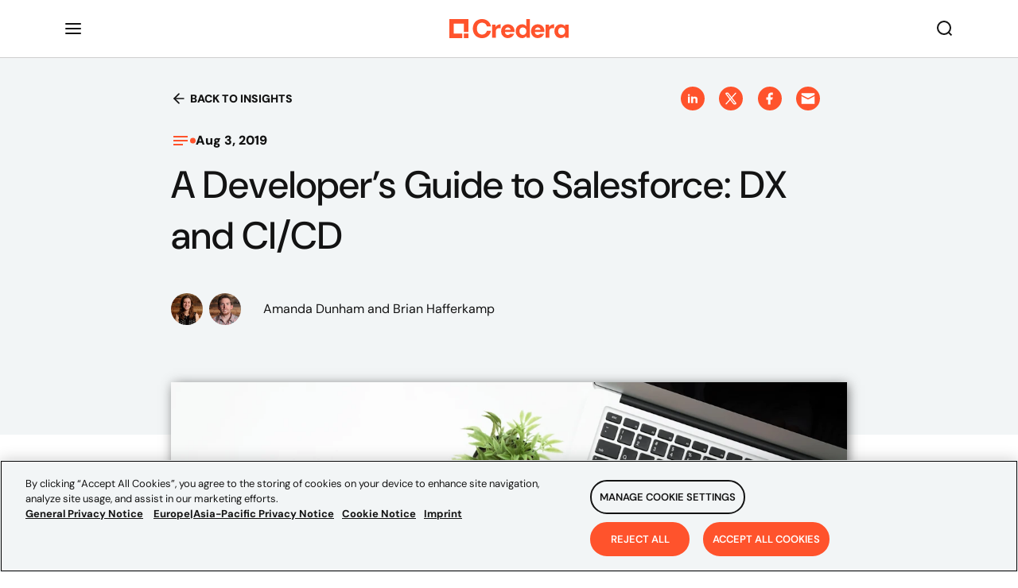

--- FILE ---
content_type: text/css
request_url: https://www.credera.com/fonts/fonts.css
body_size: 231
content:
@font-face {
  font-family: 'Tiempos Headline';
  src: local('Tiempos Headline'), url('./tiempos/tiempos-headline-web-medium.woff') format('woff');
  font-display: swap;
}

@font-face {
  font-family: 'Tiempos Headline';
  src: local('Tiempos Headline'), url('./tiempos/tiempos-headline-test-medium-italic.woff') format('woff');
  font-style: italic;
  font-display: swap;
}

@font-face {
  font-family: 'Lato';
  src: local('Lato'), url('./lato/Lato-Regular.woff') format('woff');
  font-display: swap;
}

@font-face {
  font-family: 'Lato Black';
  font-style: normal;
  font-weight: 900;
  font-display: swap;
  src: local('Lato Black'), url('./lato/Lato-Black.woff2') format('woff2');
}

/* DM Sans Variable Font - Regular */
@font-face {
  font-family: 'DM Sans';
  src: local('DM Sans'), url('./dmsans/DMSans-VariableFont_opsz,wght.ttf') format('truetype');
  font-weight: 100 900;
  font-style: normal;
  font-display: swap;
}

/* DM Sans Variable Font - Italic */
@font-face {
  font-family: 'DM Sans';
  src: local('DM Sans'), url('./dmsans/DMSans-Italic-VariableFont_opsz,wght.ttf') format('truetype');
  font-weight: 100 900;
  font-style: italic;
  font-display: swap;
}

/* Literata36pt Font Family */
@font-face {
  font-family: 'Literata36pt';
  src: local('Literata36pt'), url('./literata36pt/Literata36pt-Light.woff2') format('woff2');
  font-weight: 300;
  font-style: normal;
  font-display: swap;
}

@font-face {
  font-family: 'Literata36pt';
  src: local('Literata36pt'), url('./literata36pt/Literata36pt-LightItalic.woff2') format('woff2');
  font-weight: 300;
  font-style: italic;
  font-display: swap;
}

@font-face {
  font-family: 'Literata36pt';
  src: local('Literata36pt'), url('./literata36pt/Literata36pt-Regular.woff2') format('woff2');
  font-weight: 400;
  font-style: normal;
  font-display: swap;
}

@font-face {
  font-family: 'Literata36pt';
  src: local('Literata36pt'), url('./literata36pt/Literata36pt-Italic.woff2') format('woff2');
  font-weight: 400;
  font-style: italic;
  font-display: swap;
}

@font-face {
  font-family: 'Literata36pt';
  src: local('Literata36pt'), url('./literata36pt/Literata36pt-Medium.woff2') format('woff2');
  font-weight: 500;
  font-style: normal;
  font-display: swap;
}

@font-face {
  font-family: 'Literata36pt';
  src: local('Literata36pt'), url('./literata36pt/Literata36pt-MediumItalic.woff2') format('woff2');
  font-weight: 500;
  font-style: italic;
  font-display: swap;
}

@font-face {
  font-family: 'Literata36pt';
  src: local('Literata36pt'), url('./literata36pt/Literata36pt-SemiBold.woff2') format('woff2');
  font-weight: 600;
  font-style: normal;
  font-display: swap;
}

@font-face {
  font-family: 'Literata36pt';
  src: local('Literata36pt'), url('./literata36pt/Literata36pt-SemiBoldItalic.woff2') format('woff2');
  font-weight: 600;
  font-style: italic;
  font-display: swap;
}

@font-face {
  font-family: 'Literata36pt';
  src: local('Literata36pt'), url('./literata36pt/Literata36pt-Bold.woff2') format('woff2');
  font-weight: 700;
  font-style: normal;
  font-display: swap;
}

@font-face {
  font-family: 'Literata36pt';
  src: local('Literata36pt'), url('./literata36pt/Literata36pt-BoldItalic.woff2') format('woff2');
  font-weight: 700;
  font-style: italic;
  font-display: swap;
}


--- FILE ---
content_type: text/javascript
request_url: https://www.credera.com/webpack-runtime-1608bf59a01466f4fd94.js
body_size: 11426
content:
!function(){"use strict";var e,c,a,s,n,t,r,d={},o={};function p(e){var c=o[e];if(void 0!==c)return c.exports;var a=o[e]={id:e,loaded:!1,exports:{}};return d[e].call(a.exports,a,a.exports,p),a.loaded=!0,a.exports}p.m=d,e=[],p.O=function(c,a,s,n){if(!a){var t=1/0;for(i=0;i<e.length;i++){a=e[i][0],s=e[i][1],n=e[i][2];for(var r=!0,d=0;d<a.length;d++)(!1&n||t>=n)&&Object.keys(p.O).every((function(e){return p.O[e](a[d])}))?a.splice(d--,1):(r=!1,n<t&&(t=n));if(r){e.splice(i--,1);var o=s();void 0!==o&&(c=o)}}return c}n=n||0;for(var i=e.length;i>0&&e[i-1][2]>n;i--)e[i]=e[i-1];e[i]=[a,s,n]},p.n=function(e){var c=e&&e.__esModule?function(){return e.default}:function(){return e};return p.d(c,{a:c}),c},a=Object.getPrototypeOf?function(e){return Object.getPrototypeOf(e)}:function(e){return e.__proto__},p.t=function(e,s){if(1&s&&(e=this(e)),8&s)return e;if("object"==typeof e&&e){if(4&s&&e.__esModule)return e;if(16&s&&"function"==typeof e.then)return e}var n=Object.create(null);p.r(n);var t={};c=c||[null,a({}),a([]),a(a)];for(var r=2&s&&e;"object"==typeof r&&!~c.indexOf(r);r=a(r))Object.getOwnPropertyNames(r).forEach((function(c){t[c]=function(){return e[c]}}));return t.default=function(){return e},p.d(n,t),n},p.d=function(e,c){for(var a in c)p.o(c,a)&&!p.o(e,a)&&Object.defineProperty(e,a,{enumerable:!0,get:c[a]})},p.f={},p.e=function(e){return Promise.all(Object.keys(p.f).reduce((function(c,a){return p.f[a](e,c),c}),[]))},p.u=function(e){return({14:"fd02d83d85637bec0e595c1e539d721fca1223b1",31:"component---src-pages-en-gb-careers-experienced-professionals-jsx",51:"component---src-pages-de-de-previews-preview-erg-detail-jsx",70:"component---src-pages-careers-everify-jsx",98:"component---src-pages-previews-preview-registration-detail-jsx",121:"component---src-pages-en-gb-404-jsx",146:"component---src-pages-en-in-careers-life-at-credera-jsx",152:"e357baea053073c50ed7b024364de2b0755fd4f6",196:"component---src-pages-en-us-digital-martech-maturity-health-check-assessment-jsx",202:"component---src-pages-en-us-previews-preview-partnership-detail-jsx",246:"component---src-pages-en-gb-previews-preview-erg-detail-jsx",264:"component---src-pages-en-au-previews-preview-assessment-detail-jsx",305:"component---src-pages-de-de-careers-employee-resource-groups-jsx",312:"component---src-templates-service-offering-detail-jsx",348:"component---src-pages-de-de-privacy-notice-jsx",352:"component---src-pages-digital-martech-maturity-health-check-results-jsx",381:"component---src-pages-de-de-digital-martech-maturity-health-check-assessment-jsx",399:"component---src-pages-case-studies-jsx",455:"component---src-pages-en-au-insights-podcasts-jsx",532:"styles",536:"component---src-pages-previews-preview-about-us-overview-detail-jsx",543:"component---src-pages-de-de-previews-preview-about-us-core-detail-jsx",567:"component---src-pages-previews-preview-insight-detail-jsx",594:"component---src-pages-en-in-careers-students-jsx",609:"component---src-templates-service-jsx",622:"component---src-pages-en-in-privacy-notice-jsx",632:"component---src-templates-industry-detail-jsx",639:"1abdefa6a08020b89a717c405e037f957b876756",661:"component---src-pages-contact-jsx",712:"component---src-pages-en-gb-ai-maturity-assessment-jsx",767:"95cc066ea9c6e7c0e82a478420c88cb73514be5a",829:"component---src-pages-europe-asia-pacific-privacy-notice-jsx",853:"component---src-pages-en-au-previews-preview-about-us-overview-detail-jsx",880:"component---src-pages-previews-preview-partnership-detail-jsx",896:"component---src-pages-about-us-company-history-jsx",906:"component---src-pages-en-in-europe-asia-pacific-privacy-notice-jsx",913:"8235bad4148bc9d1335c12239fc1ef54a48d7a21",993:"component---src-pages-en-au-services-jsx",1024:"686bffe8d4c55199ffc5d7859dd0be67c731500d",1040:"component---src-pages-en-au-case-studies-jsx",1049:"component---src-pages-en-gb-about-us-our-offices-jsx",1108:"7aa0bc84c500a2b72fa64b4fbcf72fbbc1e68af7",1116:"component---src-pages-de-de-europe-asia-pacific-privacy-notice-jsx",1187:"component---src-pages-en-gb-insights-jsx",1197:"component---src-pages-cookie-notice-jsx",1216:"component---src-pages-en-gb-careers-students-jsx",1227:"component---src-pages-careers-jobs-jsx",1230:"component---src-pages-index-jsx",1240:"component---src-pages-en-au-privacy-notice-jsx",1294:"component---src-pages-digital-martech-maturity-health-check-assessment-jsx",1321:"component---src-pages-en-au-europe-asia-pacific-privacy-notice-jsx",1333:"component---src-pages-de-de-previews-preview-about-us-detail-jsx",1392:"a888390a728fc4fb272ebaa1ea765ec668017ce9",1421:"9f0a8ae39018ad3e1834ac250efc6dea7efd0375",1459:"component---src-pages-previews-preview-about-us-core-detail-jsx",1482:"component---src-pages-en-in-insights-jsx",1483:"component---src-pages-en-us-ai-maturity-assessment-results-jsx",1680:"fc4d6f79ef793a8aeb459fadbec7291e31e5d54d",1740:"component---src-pages-en-gb-accessibility-statement-jsx",1743:"component---src-pages-en-in-previews-preview-solution-detail-jsx",1935:"component---src-pages-previews-preview-solution-detail-jsx",1950:"e64a3beb77f3f0a495f52e992a9c8e6a0baae3de",1965:"component---src-pages-de-de-digital-martech-maturity-health-check-jsx",2004:"574802666da08d686e39d84168107610385f720b",2022:"component---src-pages-en-in-previews-preview-insight-detail-jsx",2038:"bb9fadcaf841eed5a72a1ba90399ce0bf9e9c72f",2062:"component---src-pages-en-in-contact-jsx",2063:"component---src-pages-privacy-notice-jsx",2068:"component---src-templates-office-detail-jsx",2088:"component---src-pages-about-us-our-offices-jsx",2095:"component---src-pages-en-in-digital-martech-maturity-health-check-jsx",2112:"36c7d9278d53abfa87963df8f23e4c7e1d9a1ab7",2155:"fb1a99c59f2090d7dda805eb92a81765e938acad",2181:"component---src-pages-en-us-careers-jobs-jsx",2210:"1fd599944ee4cdcb7d82559106852c4801b3ca67",2233:"component---src-pages-en-in-insights-podcasts-jsx",2284:"component---src-pages-en-gb-digital-martech-maturity-health-check-jsx",2298:"component---src-pages-en-us-previews-preview-industry-detail-jsx",2321:"component---src-pages-en-in-careers-jsx",2328:"component---src-pages-de-de-services-jsx",2341:"component---src-pages-en-us-previews-preview-insight-detail-jsx",2382:"component---src-pages-en-in-careers-everify-jsx",2448:"component---src-pages-en-au-previews-preview-erg-detail-jsx",2526:"component---src-pages-en-in-digital-martech-maturity-health-check-contact-details-jsx",2553:"component---src-pages-en-gb-digital-martech-maturity-health-check-results-jsx",2607:"component---src-pages-partnerships-jsx",2634:"2c796e83",2674:"component---src-pages-en-gb-privacy-notice-jsx",2731:"9d2f9c88d4a75e1c198c22e2a62a9f81efa3da2a",2734:"component---src-pages-en-us-previews-preview-erg-detail-jsx",2746:"component---src-pages-en-in-previews-preview-service-detail-jsx",2753:"component---src-pages-insights-jsx",2775:"b053dd6d7e611811b5a1144a7367dbea612649a5",2782:"component---src-pages-ipaddress-display-jsx",2866:"component---src-pages-en-us-ai-maturity-assessment-contact-details-jsx",2886:"011de230cd21b2e6929d37a5597ea6f23d902eb4",2894:"component---src-pages-previews-preview-erg-detail-jsx",2897:"4526a430f024bb2b559ea78fb44bd2caec519684",2917:"component---src-pages-en-in-search-jsx",2934:"component---src-pages-digital-martech-maturity-health-check-contact-details-jsx",2938:"component---src-pages-previews-preview-assessment-detail-jsx",3043:"component---src-pages-en-gb-case-studies-jsx",3059:"component---src-templates-about-us-overview-jsx",3103:"component---src-pages-insights-podcasts-jsx",3163:"component---src-pages-en-gb-industries-jsx",3203:"component---src-templates-index-jsx",3226:"53e4256c8db13d7aad0271392370966426c6a5b8",3230:"component---src-pages-en-au-digital-martech-maturity-health-check-contact-details-jsx",3255:"component---src-pages-en-us-careers-life-at-credera-jsx",3290:"component---src-pages-careers-experienced-professionals-jsx",3313:"component---src-pages-en-in-404-jsx",3327:"component---src-pages-en-in-previews-preview-industry-detail-jsx",3357:"component---src-pages-en-au-careers-life-at-credera-jsx",3397:"component---src-pages-en-us-careers-everify-jsx",3399:"91f893247d546d58252f57dae3d4c6183e2bb5e5",3473:"component---src-pages-en-au-previews-preview-insight-detail-jsx",3493:"component---src-templates-assessment-jsx",3523:"component---src-templates-lighthouse-detail-jsx",3550:"component---src-pages-de-de-industries-jsx",3614:"component---src-pages-en-au-previews-preview-event-detail-jsx",3618:"component---src-pages-en-in-previews-preview-partnership-detail-jsx",3624:"component---src-pages-en-gb-careers-life-at-credera-jsx",3662:"29107295",3663:"97a4e3e6068ff3740808f31fe4edeca7f142ef50",3671:"component---src-pages-en-au-careers-employee-resource-groups-jsx",3721:"component---src-pages-en-us-previews-preview-about-us-detail-jsx",3798:"071eecfa0a3f3a62c76596214ec64e52dbb93aa6",3870:"d59194e19bf4e9a9f01d3f3355f036226d7d47f3",3878:"component---src-pages-en-gb-previews-preview-assessment-detail-jsx",3928:"component---src-pages-en-gb-previews-preview-industry-detail-jsx",3976:"component---src-pages-en-gb-digital-martech-maturity-health-check-assessment-jsx",3987:"component---src-pages-en-au-careers-jsx",4049:"component---src-pages-en-in-previews-preview-about-us-core-detail-jsx",4156:"87a1b36d83d063bcbbf2428fd6b614608772f60f",4192:"component---src-pages-en-gb-previews-preview-about-us-overview-detail-jsx",4194:"component---src-pages-en-au-careers-jobs-jsx",4195:"component---src-pages-en-in-previews-preview-erg-detail-jsx",4256:"component---src-pages-404-jsx",4268:"component---src-templates-service-line-jsx",4274:"component---src-pages-en-us-insights-podcasts-jsx",4329:"component---src-pages-en-gb-previews-preview-about-us-core-detail-jsx",4358:"component---src-pages-en-in-previews-preview-assessment-detail-jsx",4399:"component---src-pages-en-us-previews-preview-case-study-detail-jsx",4419:"7ac007c6601ad09f2862f15c8db91e7f57fbb753",4478:"component---src-pages-de-de-richtlinie-hinweisgeberschutzgesetz-jsx",4506:"component---src-pages-en-in-case-studies-jsx",4507:"component---src-pages-de-de-previews-preview-case-study-detail-jsx",4525:"component---src-templates-event-detail-jsx",4567:"component---src-pages-en-in-about-us-company-history-jsx",4569:"component---src-pages-de-de-previews-preview-solution-detail-jsx",4602:"component---src-pages-previews-preview-service-detail-jsx",4666:"30c9a4d118868771109f5093e77bea37aa169101",4726:"ef865628527b49e704b76a0816b1fccd50ec7841",4765:"1cbc21db8c66aa81aa4efda2e736e94c055db2e0",4803:"component---src-pages-en-in-previews-preview-about-us-detail-jsx",4817:"component---src-pages-previews-preview-industry-detail-jsx",4885:"75fc9c18",4967:"component---src-pages-en-au-about-us-company-history-jsx",5003:"component---src-pages-en-us-digital-martech-maturity-health-check-results-jsx",5066:"component---src-pages-de-de-careers-experienced-professionals-jsx",5088:"4a67ca92291f4b62bf49266edd0aa5ab45cd2f43",5104:"component---src-pages-en-au-digital-martech-maturity-health-check-assessment-jsx",5109:"component---src-pages-en-in-careers-jobs-jsx",5119:"component---src-templates-contact-jsx",5146:"component---src-pages-en-us-about-us-company-history-jsx",5165:"component---src-pages-de-de-partnerships-jsx",5217:"component---src-pages-en-au-previews-preview-case-study-detail-jsx",5274:"component---src-pages-de-de-previews-preview-industry-detail-jsx",5289:"component---src-pages-digital-martech-maturity-health-check-jsx",5321:"component---src-pages-en-us-contact-jsx",5420:"component---src-pages-previews-preview-case-study-detail-jsx",5443:"ad7f724d",5545:"21f9f00b136347b5926b8f1c1f306e88519b6743",5570:"component---src-pages-en-in-digital-martech-maturity-health-check-assessment-jsx",5654:"component---src-pages-de-de-digital-martech-maturity-health-check-contact-details-jsx",5668:"component---src-pages-en-us-careers-students-jsx",5715:"component---src-pages-en-us-previews-preview-solution-detail-jsx",5727:"89feb52272d79f34dc106de235dd3da9e04673da",5735:"component---src-pages-en-us-partnerships-jsx",5746:"component---src-pages-en-au-about-us-our-offices-jsx",5759:"component---src-pages-en-au-previews-preview-partnership-detail-jsx",5895:"component---src-pages-en-us-services-jsx",5934:"component---src-templates-case-study-jsx",5975:"component---src-pages-en-in-digital-martech-maturity-health-check-results-jsx",5990:"component---src-pages-en-gb-ai-maturity-assessment-assessment-jsx",6031:"component---src-templates-job-jsx",6058:"component---src-pages-de-de-previews-preview-assessment-detail-jsx",6091:"component---src-pages-en-gb-digital-martech-maturity-health-check-contact-details-jsx",6101:"efe555eabc0ff18e2f320a261d7c08a2e0bbfa39",6147:"component---src-pages-en-gb-careers-employee-resource-groups-jsx",6160:"component---src-pages-en-au-partnerships-jsx",6183:"component---src-pages-en-au-contact-jsx",6184:"component---src-pages-en-au-digital-martech-maturity-health-check-results-jsx",6259:"component---src-pages-de-de-careers-jsx",6262:"component---src-pages-services-jsx",6297:"412d6ab380e93b0ba006aa5c41415165d3b850d0",6325:"component---src-templates-leader-detail-jsx",6338:"component---src-pages-de-de-case-studies-jsx",6399:"component---src-pages-de-de-insights-jsx",6418:"component---src-pages-en-us-careers-employee-resource-groups-jsx",6483:"component---src-pages-en-gb-about-us-company-history-jsx",6539:"component---src-pages-en-gb-europe-asia-pacific-privacy-notice-jsx",6559:"component---src-pages-de-de-careers-students-jsx",6563:"f615ec563c0cf4015bf1a477c63afb84b6121473",6609:"15ef06df67b80543097b8dd9159b511373ae9874",6612:"component---src-templates-about-us-detail-jsx",6670:"component---src-pages-de-de-previews-preview-event-detail-jsx",6701:"9710bf9dc19d2006017ca54dc4a45ee132d6abc7",6728:"component---src-pages-en-au-previews-preview-industry-detail-jsx",6778:"8e3470444170e8a35a33eccc74c7e0e7c0a6c8da",6786:"component---src-pages-de-de-404-jsx",6867:"component---src-pages-en-in-industries-jsx",6903:"component---src-pages-careers-employee-resource-groups-jsx",6917:"component---src-pages-en-us-europe-asia-pacific-privacy-notice-jsx",6958:"bb24f7a0e0f79e0128412644f09bd94120858ed1",6969:"component---src-pages-en-us-previews-preview-event-detail-jsx",6983:"component---src-pages-en-gb-ai-maturity-assessment-results-jsx",6989:"a5170adec47e5744c98a4ca8669fff1317cb32ce",7053:"ff5699e05d52079591bc5e089ceee6f4b04737ad",7084:"component---src-pages-en-au-previews-preview-about-us-detail-jsx",7142:"component---src-pages-en-us-previews-preview-about-us-overview-detail-jsx",7143:"component---src-pages-en-au-insights-jsx",7181:"component---src-pages-en-in-services-jsx",7185:"component---src-pages-en-us-careers-jsx",7200:"3ecd1b5982fefa84450244c3ac97cd9da603e4fc",7305:"component---src-pages-en-gb-previews-preview-solution-detail-jsx",7399:"component---src-pages-careers-jsx",7403:"component---src-pages-en-us-insights-jsx",7418:"59be619d7d175edebe09dae3bc5ffaf4660042e1",7460:"component---src-pages-en-us-previews-preview-service-line-detail-jsx",7468:"component---src-pages-en-gb-ai-maturity-assessment-contact-details-jsx",7508:"component---src-pages-de-de-previews-preview-insight-detail-jsx",7510:"723ccf7991265c00a922a70c38b072ad615edabe",7519:"component---src-pages-en-in-careers-employee-resource-groups-jsx",7577:"component---src-pages-en-gb-previews-preview-partnership-detail-jsx",7583:"component---src-templates-registration-detail-jsx",7628:"component---src-pages-en-gb-previews-preview-about-us-detail-jsx",7713:"component---src-pages-en-au-previews-preview-service-detail-jsx",7765:"component---src-templates-leadership-page-jsx",7770:"component---src-pages-en-au-cookie-notice-jsx",7790:"component---src-pages-en-us-ai-maturity-assessment-assessment-jsx",7801:"component---src-pages-en-us-industries-jsx",7808:"component---src-templates-erg-detail-jsx",7823:"component---src-templates-solution-detail-jsx",7837:"component---src-pages-en-in-previews-preview-event-detail-jsx",7858:"component---src-pages-industries-jsx",7921:"component---src-templates-partnership-detail-jsx",7959:"component---src-pages-en-us-case-studies-jsx",7974:"component---src-pages-en-au-search-jsx",7975:"component---src-pages-en-in-about-us-our-offices-jsx",8017:"component---src-pages-en-au-previews-preview-service-line-detail-jsx",8025:"component---src-pages-en-in-careers-experienced-professionals-jsx",8065:"component---src-pages-de-de-previews-preview-about-us-overview-detail-jsx",8113:"component---src-pages-en-us-previews-preview-service-detail-jsx",8132:"760c7f6b7efc06ec02b39ed29555c1a1e73a1733",8157:"component---src-pages-en-us-privacy-notice-jsx",8186:"component---src-pages-en-us-about-us-our-offices-jsx",8219:"component---src-pages-en-us-cookie-notice-jsx",8225:"660ff4f7a205396b83c8e40d5a141d3802536811",8260:"component---src-pages-de-de-previews-preview-partnership-detail-jsx",8314:"component---src-pages-en-us-404-jsx",8316:"component---src-pages-previews-preview-about-us-detail-jsx",8388:"component---src-pages-de-de-digital-martech-maturity-health-check-results-jsx",8458:"component---src-pages-en-gb-previews-preview-case-study-detail-jsx",8504:"component---src-templates-about-us-press-and-media-jsx",8521:"component---src-pages-de-de-careers-life-at-credera-jsx",8540:"0e5701390f557989a40281809d7a59bdfa7c0a21",8543:"component---src-pages-en-us-search-jsx",8628:"component---src-pages-careers-life-at-credera-jsx",8698:"4a3ea9cd",8707:"component---src-pages-en-gb-careers-jobs-jsx",8794:"edf1b585e43e912070d58b5e78af795febbe6f96",8822:"component---src-pages-en-gb-cookie-notice-jsx",8831:"component---src-pages-en-au-previews-preview-about-us-core-detail-jsx",8835:"component---src-pages-en-gb-search-jsx",8855:"7bf82913b4b3c9881dfb35db9c02a9866aba678a",8904:"component---src-pages-en-au-404-jsx",8931:"040ab3ee49a5f9709b9c2f69f07a716f9479ad9a",8957:"component---src-pages-en-au-previews-preview-solution-detail-jsx",8993:"component---src-pages-de-de-about-us-our-offices-jsx",9099:"component---src-pages-en-in-previews-preview-case-study-detail-jsx",9101:"233c0ae38dc51e17ee232db37ce0c8b2e795ac44",9108:"component---src-pages-en-in-previews-preview-about-us-overview-detail-jsx",9143:"component---src-pages-en-gb-previews-preview-service-line-detail-jsx",9241:"component---src-pages-careers-students-jsx",9247:"component---src-pages-en-gb-previews-preview-event-detail-jsx",9284:"component---src-pages-en-gb-previews-preview-insight-detail-jsx",9308:"component---src-pages-de-de-careers-jobs-jsx",9345:"component---src-pages-de-de-search-jsx",9349:"component---src-pages-en-in-previews-preview-service-line-detail-jsx",9350:"component---src-pages-de-de-previews-preview-service-line-detail-jsx",9351:"commons",9358:"component---src-pages-en-gb-contact-jsx",9369:"component---src-pages-en-gb-insights-podcasts-jsx",9406:"component---src-pages-en-gb-partnerships-jsx",9472:"9784e4c6f2df91c85765de79da737a239aa4381f",9480:"component---src-pages-de-de-previews-preview-service-detail-jsx",9486:"3515ed2b22afa40fd716616a5ee4db8b1e6810d3",9493:"576b8af0c5b03329f4212c2711566a41961835fa",9501:"component---src-pages-en-us-digital-martech-maturity-health-check-contact-details-jsx",9533:"component---src-templates-insight-detail-jsx",9568:"7276a375a7dd68fdd8c2632a586c3822ebb9297e",9603:"3ec818c07736bc1689fe0fc73340300a196787dd",9619:"component---src-pages-de-de-insights-podcasts-jsx",9632:"component---src-pages-en-gb-careers-jsx",9634:"af9b830c28585fb134b79f81f1d46050d377d31c",9638:"component---src-pages-de-de-cookie-notice-jsx",9696:"component---src-pages-en-in-partnerships-jsx",9708:"component---src-pages-en-au-industries-jsx",9716:"component---src-templates-about-us-core-jsx",9719:"component---src-pages-en-in-cookie-notice-jsx",9734:"f2282639397f72cfa44f22a718ffc6c8e9f09a4f",9754:"component---src-pages-en-au-digital-martech-maturity-health-check-jsx",9764:"component---src-pages-en-us-previews-preview-assessment-detail-jsx",9772:"component---src-pages-en-gb-services-jsx",9782:"component---src-pages-en-us-previews-preview-about-us-core-detail-jsx",9810:"component---src-pages-previews-preview-event-detail-jsx",9823:"component---src-pages-de-de-about-us-company-history-jsx",9854:"component---src-pages-en-us-careers-experienced-professionals-jsx",9904:"component---src-pages-de-de-contact-jsx",9931:"component---src-pages-en-gb-previews-preview-service-detail-jsx",9950:"component---src-pages-previews-preview-service-line-detail-jsx",9954:"component---src-pages-en-us-digital-martech-maturity-health-check-jsx",9995:"component---src-pages-search-jsx"}[e]||e)+"-"+{14:"23e650865362d188acd0",31:"3eec138dd2d4954f28a3",51:"8e959bec52162c6e8ca2",70:"4ceef9d5b20ba19a0282",98:"0a9ec06e7143e6019d00",121:"96a2e8342860089cb53f",146:"c2c00ec75ac62904ca0d",152:"b2a7f23c3b3dbb74dda4",196:"d9ced717a644e6e2c221",202:"b287695693811f6c739e",246:"8a97629021dc679dfc63",264:"63605dea311e90a6bc93",305:"06c69c99d839f531c532",312:"f39ef79e43fcfd601e64",348:"48fe3f55cecba6e75b33",352:"0ab7a4c69e4a3d104b34",381:"de1497baaaa16d8a61df",399:"b90ad40dab5e3ff6e34a",455:"b3efd1c55aedfa28cb7b",532:"8b642dbf3ffa7e59a6c8",536:"29a4aa5d090e0e38f855",543:"f3ad4b816efd913b45ff",567:"2cb6eb575b4fb80979bf",594:"26f2297847c703bd4bbd",609:"8e56a3b173a0c1d5b265",622:"8b48aa46cc7902c24290",632:"78e0cd62bdff7a952a5b",639:"e738da94b7fc7f41304a",661:"3138312443bab7918981",712:"d8dcc5c9a94de91cfd96",767:"0468330ed003291c445c",829:"95e8a2190acb6d459595",853:"a8906c5c1db995dae797",880:"2175397b045ce6dff69b",896:"e35021d2d0981fdeb25a",906:"df6a9d5bf695fb779b81",913:"71513b5f77e5a2bafb7c",993:"b4f533f31bda378229bb",1024:"b9ace406ff0a52fcc9e1",1040:"fa026bdb7d9e5594bdb1",1049:"249e2ce337dcceea93e8",1108:"39ee66d82db6b0d6074a",1116:"87d550b252066adb8465",1187:"452e414b739b4d92c6ba",1197:"95193108a640b159fcdc",1216:"679638e29375a5f19b51",1227:"5957d00c5547fa105de4",1230:"e08c81da23e64c1be976",1240:"3d7df199cbb3b8ca7104",1294:"d827cf54c88a769f9b83",1321:"4508281e42278a044ef8",1333:"38413b2f911deaa18eac",1392:"f34d9dbcc22baffdd5e1",1421:"a7e203213083866c809d",1459:"e7d20f84586a909d7402",1482:"2ff3f26137167d6087a8",1483:"ddb8f161b7b192b6b58c",1680:"122be2ecfddd88de3b7e",1740:"e34b3bf3ddf1e113a6bb",1743:"451b2b74c640e096111c",1935:"8b3a803c5734f4b38c5d",1950:"2df3f041a39373febe0b",1965:"4785a19dcbed889d6ac3",2004:"8ff9c5c8c672a2bb2a4b",2022:"c9a53f471ccb22fa70d1",2038:"732863c92c0b5a78050b",2062:"67385705888b1e190698",2063:"c7257151ec31efea0345",2068:"e060d834c41fd57baecc",2088:"4af79e082b5f44f5a751",2095:"3e85fbb1c42a6d7b973b",2112:"338633b5213bc5684c4b",2155:"520c4a5d863d146d7be2",2181:"1b9740ef62902d9ac7be",2210:"9799533d61ceb0fe9053",2233:"a6c570b1a0f32057dc26",2284:"3acf1e541bb89b39b347",2298:"9a4ebd62dcf232031693",2321:"8c6c45df6b56499f828d",2328:"4cf47e5dbb629212eb67",2341:"69e8f994b9bd7f123965",2382:"c0941b01c1280abb3b21",2448:"2c654c3d42a9d9cb708b",2526:"8decaf658a5e40d1b5e1",2553:"d37cb26917527771cfa4",2607:"8f9cea6c5f49ea300a9d",2634:"3b96c01d93960b494e3c",2674:"a5c028eda0c38a5e94b2",2731:"b80d51052f7d8127925c",2734:"945756c969dc58dc7034",2746:"14a7f7462d94050d7193",2753:"8a2c59836b9d514f1088",2775:"24ba17a8830969573b67",2782:"ee43120a5eaf51595fd0",2866:"10da0d59e7f4632b8c37",2886:"820ff61dd2c0f9b9b87d",2894:"db2c8a93a93edf3f257f",2897:"39abc31bf4091cf3d39a",2917:"874607195e958656d04f",2934:"d5f4ab2c19e07dff1aaa",2938:"b807248f30c1874b6401",2954:"31d4fe2603fbebdaad0e",3043:"f7cc505e6f2e086f07b2",3059:"3b4ea8521cf9a8038297",3103:"705337e1ab7feddff484",3163:"befb9cd6d1cc2ca44786",3203:"bf22b2b08c6fc580a474",3226:"aa4e40ee9588644a8d16",3230:"960d8ec28ed45a296ce0",3255:"4fe208734dc982a2248e",3290:"25066c2ccf5cbb670db6",3313:"76c04c2e3dcb695d1e6a",3327:"8b2c7fc4d80707db53be",3357:"be188deae8329df42052",3397:"cb30637da1e89cfa5c04",3399:"5dafc89ae4088c791bc9",3473:"b2eb83d37f2f75ab9f33",3493:"f5c3b8c61f60ff550d76",3523:"65f6485fa19693855a70",3550:"6776835c7282db45bae4",3614:"1472f3ea35bca04009e8",3618:"c1b3a64a32074a6c2104",3624:"62cbfa0be2dfb30409bc",3662:"375dad20785a8335ff17",3663:"63668f3852825df22035",3671:"c6863dbcf98a5408b8e3",3721:"1fcdedea3129074f41ca",3798:"20be251c4f2b4b096391",3870:"eaefb00a5a8e8a16a90c",3878:"28dd20c9df25fa5e62f1",3928:"072f43029878739dcb7c",3976:"0ad606f451cc7acba5b7",3987:"3af4dc3a76468fc8f8b6",4049:"dedcffd0771db7f5be29",4156:"2193084f2e2e654a05bc",4192:"b76111feaaa3b5a5cedb",4194:"c7195d000b27c7a5e357",4195:"061aa614eec95d2ab58a",4256:"e7ae581dbe28386ebf48",4268:"11b970a6a710b1b77da3",4274:"1bfd6dbe1dfd8083be51",4329:"c80adf884b7b1a7eac14",4358:"0ab68e249b764d4d91f0",4399:"4418411c0d687642b1cf",4419:"a85ae10bbba4ede9ada2",4478:"2880c331a07631096614",4506:"9f493cd5bd7986402353",4507:"fd7f5b0705981eb6cf42",4525:"5530041ada2e49ee085b",4567:"cb722a796e0f605901d7",4569:"8cfd725831c97fa6093b",4602:"ce30f9f73d9d3132036a",4666:"b9fcecda55c27931d001",4726:"97219953267ba78f43cf",4765:"bb33a7a2a99a84287f88",4803:"62ec1e82204f9d40aa65",4817:"b8977040ad51d6e8aa96",4843:"d005518182e6e88b0c17",4885:"4dc93ec5a1ada5a8618e",4967:"9a88163a0bbdfb5dbab0",5003:"f4756c8c1dfb8f000f3f",5066:"b7ad10bef804a4c4be3e",5088:"c09e3ad6155f618b4aea",5104:"b694d8dbf2cf8f99aff5",5109:"bd06f46a61ad1e307150",5119:"1cfd4f601d4d9c52394d",5146:"90fa1fa26861db3cf6b4",5165:"c7cc93235e3e9a241cc9",5217:"f97fad97e16b84d6d05f",5274:"0fd64238eb83df3a567d",5289:"e115a376e9f5d38da80c",5321:"46ea300f66012de9d37b",5420:"f39687fb593d8256f6e0",5443:"fefdaf6bb54a589b04e8",5545:"eff74e22f7c26c61a7ad",5570:"0291be99f65c221b6f16",5654:"98ee6e0590ccf8cf8193",5668:"6dca885d6c125ea60f98",5715:"fc919df468e0fd7a3f62",5727:"a6d714ae122c668ba26c",5735:"b77dd411f2af53d7072a",5746:"757be773765a2134885d",5759:"3c849fcb4c7b24f5da8d",5895:"de79e4d91ad780e02ee4",5934:"02d71baece52a41bb9fe",5975:"b087d2cc3639244d8eb9",5990:"132f5b155d3fec7ea479",6031:"1b63972603027a748da9",6058:"5675dce5b8ee30db46e0",6091:"268b199855891e1dcb44",6101:"bad340e3a530518785af",6147:"c6676cf50608d6cc41b3",6160:"35da7790ee0cad69ba99",6183:"b368dda4a277549f8295",6184:"d17aba4050f9c3270d14",6259:"82eb20830af31091355d",6262:"5150e2d8f225996efb92",6297:"4649d0e0db43c56b54b8",6325:"256f10b12923ed93023a",6337:"4067c9a83aee73684da0",6338:"149f0d60d5225fc49dde",6399:"9a5dcdff536008f4ef79",6418:"676851c75ecfe8cc1330",6483:"c80d071cc40a6580c6e6",6539:"1bc0399fc332410a1644",6559:"cd637252d20e16a454ae",6563:"38e77cb565ac424492f3",6609:"971b8be330c646f16fbb",6612:"769d77063404cb2d4c07",6670:"e2812cd2f62476f9cfba",6701:"3271b4ddc70226cd7bcb",6728:"0dd78ffb00491d043f48",6731:"6823c53de5016b89319d",6778:"7b0b095adce5c30c3949",6786:"6c0671ac9301a74bf907",6867:"b5f62046613db64b92cd",6903:"cb71a4cb59d5087e6994",6917:"df4dcfc197c0fa74e9cd",6958:"c531a817cc466affec2a",6969:"d6f2b596e106e5c10f75",6983:"1b13965dd44eae36e73e",6989:"17e0754e0f388335d28f",7053:"19eb462995c878f4ff29",7084:"229a73a78c7eb0526cb9",7142:"bce95263b7e69d43360e",7143:"79e721ad2ea1e99501e7",7181:"ef5f12b96cc48b22aff6",7185:"7d9d1f3941a40afdc648",7200:"f1d90da1c863381f3e39",7305:"177c06f92d9a62fde6a3",7399:"f89d81d4787729a47e7f",7403:"e1ce71606aa59acd92e9",7418:"ff08be21b72b1a528580",7460:"ff3620b29a9057bfa8d2",7468:"253d16943b6d4f7cceaf",7508:"b40a582a9c5569d3e560",7510:"73c13c84cac5391a7094",7519:"27726f98d9b6d4c7fc65",7577:"16bd115bd3a9f1784a0b",7583:"de8e7298f203aff63eb1",7628:"d9ce62aabf8f12df98ad",7713:"50de030a7a5feadd3f53",7765:"20f788f8746b15825ebc",7770:"03918b3ffc61d7206f51",7790:"00001f139444ac05103e",7801:"6b2c9ed4a2f4c6b79a50",7808:"e1a4ab1a33c2430c8342",7823:"587cc0db33965db3105a",7837:"75e7f8ddbfe5e082ae0e",7858:"7c046ea802da8ec15249",7921:"05b5e2db197e9d677ebe",7959:"a12dab00b080d4089a91",7974:"1a3ecebbfc99d6579d22",7975:"96eaa625711b07c759f0",8017:"2faf17752b42585ea070",8025:"3e914f1f4d4cc1dcc235",8065:"079208da23be17ea9715",8113:"267e1b7a2b00b66bd0f7",8132:"640c5b4b4401f051a16d",8157:"614aaf7ffbc913452b42",8186:"96cfd5492117571757ba",8219:"bfb09ebe3d52c30e270f",8225:"2406ef786683ec97546f",8260:"7c6d590faae5c144f0f5",8314:"4e8a718edcc67a6cc20d",8316:"7938d67e6c4d4cd73ab3",8388:"5d7fc077f0f48632971a",8458:"b5746d00a2661705fc51",8504:"34e4358d7739a27f1364",8521:"9a93e5b83af53da1842f",8540:"9695f467661d0ab73e3b",8543:"e67088ebebecd7c4cbd6",8628:"dbdc184cab0941dec5ff",8698:"946e0123867535ca0779",8707:"6977ab1492fb82345d97",8794:"d4eb64239208e5c49fac",8822:"830d5efbd8215612e7c5",8831:"0a06e02f989e423f8234",8835:"625dde52541a04fff594",8855:"917d01464ed0beda5586",8904:"80f1e4a6cd0136e8977d",8931:"28d8e58c073f89dc6327",8957:"76f6a57cfbb8e367187e",8993:"ae74d2b03195f59dd770",9099:"2418f85521c2bd7c60ff",9101:"a5e5ab30a54f06142e28",9108:"aab7ca5598093cd3bfa9",9143:"011bd565f7978f740419",9241:"406b015701189d0cdda1",9247:"bfd15dbf459f0441ee12",9284:"1d19f2db219bffc0d799",9308:"ac535a9bc1029237a4cb",9345:"1d5d22177b4d51da477f",9349:"0729de8be6cc77771e83",9350:"48da0b9a034dafd1f5c0",9351:"05c67f8aced8b431e68c",9358:"390519ce720d5935a6fe",9369:"ccd9904f64360e225b6b",9406:"8c90c70d278a9bea470b",9472:"2276a5be4b192a332b7d",9480:"5a91ee213da18ce72cbd",9486:"a34176fd86bc7024270a",9493:"f066b1883fd815751969",9501:"d864163475ef42c35dfe",9533:"62190688f5d1e35d2402",9568:"59ca339fdec72d093273",9603:"bf2940773fae8c4b0d1f",9619:"8ae3af5ca2ffe8ce0d30",9632:"aca2f0a2c9111c869b38",9634:"da974aa6736f2d956135",9638:"9a5cfcf83ce081ff73a6",9696:"e39a2606e7a6fce97e56",9708:"04c16503a88f3d6008f0",9716:"e01110148a81c09ec040",9719:"acb7a6b350111dd696f3",9734:"b168a89696cde6a55457",9754:"58d4965bc6e7727c9df6",9764:"316bf9c069cb01907f53",9772:"117fa929fc53f983630c",9782:"7cbd0837cf2a14bd3c57",9810:"412294925e66f3cdd2b7",9823:"01b29a3d3594bbf09478",9854:"bb37c11cf8fa3bdde9b2",9904:"10a9849e7c75dcd4b0f3",9931:"693431f6bdc4892b11f5",9950:"00e5acb92528a56124bb",9954:"e52848bec7269b5bf475",9995:"4b6328d5984e510ae0d7"}[e]+".js"},p.miniCssF=function(e){return"styles.897dbe20b44ff0ff9d06.css"},p.g=function(){if("object"==typeof globalThis)return globalThis;try{return this||new Function("return this")()}catch(e){if("object"==typeof window)return window}}(),p.o=function(e,c){return Object.prototype.hasOwnProperty.call(e,c)},s={},n="credera-rebrand:",p.l=function(e,c,a,t){if(s[e])s[e].push(c);else{var r,d;if(void 0!==a)for(var o=document.getElementsByTagName("script"),i=0;i<o.length;i++){var f=o[i];if(f.getAttribute("src")==e||f.getAttribute("data-webpack")==n+a){r=f;break}}r||(d=!0,(r=document.createElement("script")).charset="utf-8",r.timeout=120,p.nc&&r.setAttribute("nonce",p.nc),r.setAttribute("data-webpack",n+a),r.src=e),s[e]=[c];var b=function(c,a){r.onerror=r.onload=null,clearTimeout(m);var n=s[e];if(delete s[e],r.parentNode&&r.parentNode.removeChild(r),n&&n.forEach((function(e){return e(a)})),c)return c(a)},m=setTimeout(b.bind(null,void 0,{type:"timeout",target:r}),12e4);r.onerror=b.bind(null,r.onerror),r.onload=b.bind(null,r.onload),d&&document.head.appendChild(r)}},p.r=function(e){"undefined"!=typeof Symbol&&Symbol.toStringTag&&Object.defineProperty(e,Symbol.toStringTag,{value:"Module"}),Object.defineProperty(e,"__esModule",{value:!0})},p.nmd=function(e){return e.paths=[],e.children||(e.children=[]),e},p.p="/",t=function(e){return new Promise((function(c,a){var s=p.miniCssF(e),n=p.p+s;if(function(e,c){for(var a=document.getElementsByTagName("link"),s=0;s<a.length;s++){var n=(r=a[s]).getAttribute("data-href")||r.getAttribute("href");if("stylesheet"===r.rel&&(n===e||n===c))return r}var t=document.getElementsByTagName("style");for(s=0;s<t.length;s++){var r;if((n=(r=t[s]).getAttribute("data-href"))===e||n===c)return r}}(s,n))return c();!function(e,c,a,s){var n=document.createElement("link");n.rel="stylesheet",n.type="text/css",n.onerror=n.onload=function(t){if(n.onerror=n.onload=null,"load"===t.type)a();else{var r=t&&("load"===t.type?"missing":t.type),d=t&&t.target&&t.target.href||c,o=new Error("Loading CSS chunk "+e+" failed.\n("+d+")");o.code="CSS_CHUNK_LOAD_FAILED",o.type=r,o.request=d,n.parentNode.removeChild(n),s(o)}},n.href=c,document.head.appendChild(n)}(e,n,c,a)}))},r={6658:0},p.f.miniCss=function(e,c){r[e]?c.push(r[e]):0!==r[e]&&{532:1}[e]&&c.push(r[e]=t(e).then((function(){r[e]=0}),(function(c){throw delete r[e],c})))},function(){var e={6658:0};p.f.j=function(c,a){var s=p.o(e,c)?e[c]:void 0;if(0!==s)if(s)a.push(s[2]);else if(/^(532|6658)$/.test(c))e[c]=0;else{var n=new Promise((function(a,n){s=e[c]=[a,n]}));a.push(s[2]=n);var t=p.p+p.u(c),r=new Error;p.l(t,(function(a){if(p.o(e,c)&&(0!==(s=e[c])&&(e[c]=void 0),s)){var n=a&&("load"===a.type?"missing":a.type),t=a&&a.target&&a.target.src;r.message="Loading chunk "+c+" failed.\n("+n+": "+t+")",r.name="ChunkLoadError",r.type=n,r.request=t,s[1](r)}}),"chunk-"+c,c)}},p.O.j=function(c){return 0===e[c]};var c=function(c,a){var s,n,t=a[0],r=a[1],d=a[2],o=0;if(t.some((function(c){return 0!==e[c]}))){for(s in r)p.o(r,s)&&(p.m[s]=r[s]);if(d)var i=d(p)}for(c&&c(a);o<t.length;o++)n=t[o],p.o(e,n)&&e[n]&&e[n][0](),e[n]=0;return p.O(i)},a=self.webpackChunkcredera_rebrand=self.webpackChunkcredera_rebrand||[];a.forEach(c.bind(null,0)),a.push=c.bind(null,a.push.bind(a))}(),p.nc=void 0}();
//# sourceMappingURL=webpack-runtime-1608bf59a01466f4fd94.js.map

--- FILE ---
content_type: text/javascript
request_url: https://www.credera.com/bb9fadcaf841eed5a72a1ba90399ce0bf9e9c72f-732863c92c0b5a78050b.js
body_size: 7873
content:
"use strict";(self.webpackChunkcredera_rebrand=self.webpackChunkcredera_rebrand||[]).push([[2038],{10999:function(e,t,n){n.d(t,{b:function(){return z}});var o=n(67294),a=n(12788),i=n(38508);const l=a.default.div.withConfig({displayName:"load-spinner__LoaderWrapper",componentId:"sc-xn7opv-0"})(["position:relative;margin-top:20px;display:flex;justify-content:center;"]),r=a.default.div.withConfig({displayName:"load-spinner__Spinner",componentId:"sc-xn7opv-1"})(["border:4px solid rgba(0,0,0,0.1);border-left-color:#222;border-radius:50%;width:",";height:",";animation:spin 2s linear infinite;@keyframes spin{to{transform:rotate(360deg);}}"],(e=>{let{size:t}=e;return t+"px"}),(e=>{let{size:t}=e;return t+"px"}));var m=e=>{const{size:t=40}=e;return o.createElement(l,null,o.createElement(r,{size:t}))},s=n(37042);var c=e=>{const{formId:t,submissionText:n,setFormComplete:a}=e,i=e.redirectUrl||"",{0:l,1:r}=(0,o.useState)(!1),{0:s,1:c}=(0,o.useState)(!1),u="https://info.credera.com",p="undefined"!=typeof window&&(window.location.pathname.includes("/insights")||window.location.pathname.includes("/contact"))&&!(window.location.pathname.includes("/insights")&&(()=>{const e=document.querySelector('button[type="submit"]');return e&&e.textContent.trim().toLowerCase().includes("download")})());return(0,o.useEffect)((()=>{document.getElementById("mktoForms")?r(!0):new Promise(((e,t)=>{const n=document.createElement("script");n.src="https://code.jquery.com/jquery-3.6.4.min.js",n.type="text/javascript",n.async=!0,n.onload=e,n.onerror=t,document.head.appendChild(n)})).then((()=>{const e=document.createElement("script");e.id="mktoForms",e.type="text/javascript",e.async=!0,e.src=u+"/js/forms2/js/forms2.min.js",e.onload=()=>r(!0),e.onerror=()=>console.error("Error loading forms2.min.js"),document.head.appendChild(e)})).catch((()=>console.error("Error loading jQuery")))}),[l]),(0,o.useEffect)((()=>{l&&setTimeout((()=>{window.MktoForms2.loadForm(u,"248-XIT-367",t,(e=>{window.MktoForms2.whenRendered((e=>{var n,o,a;const i=document.getElementById("mktoForm_"+t);null===(n=(null==i?void 0:i.querySelectorAll("style"))[0])||void 0===n||n.remove(),null===(o=document.getElementById("mktoForms2BaseStyle"))||void 0===o||o.remove(),null===(a=document.getElementById("mktoForms2ThemeStyle"))||void 0===a||a.remove(),c(!0);document.getElementById("mktoForm_"+t).classList.add("fade-in")})),window.MktoForms2.whenReady((function(e){e.onSubmit((function(e){const t=document.createElement("p");var o;t.innerHTML=(o=n||"Thank you for submitting! We aim to get back to you ASAP.")?o.replace(/([a-zA-Z0-9._%+-]+@[a-zA-Z0-9.-]+\.[a-zA-Z]{2,})/g,'<a href="mailto:$1">$1</a>'):"";return document.getElementById("marketo-form-wrapper").replaceChildren(t),a(!0),!1})),e.onSuccess((()=>!(!i||"undefined"==typeof window)&&(window.location.href=i,!1)))}))}))}),400)}),[l,t]),o.createElement(d,{id:"marketo-form-wrapper",className:p?"insights-or-contact":"not-insights-or-contact"},!s&&o.createElement(m,{size:50}),o.createElement("form",{id:"mktoForm_"+t,className:"form-element"}))};const d=a.default.div.withConfig({displayName:"marketo-form__MarketoFormWrapper",componentId:"sc-10wz2c-0"})(["display:flex;justify-content:center;width:100%;.form-element{opacity:0;transition:opacity 0.5s ease-in-out;}.form-element.fade-in{opacity:1;}.mktoForm{display:flex;flex-direction:column;align-items:center;gap:28px;align-self:stretch;width:100% !important;@media screen and (max-width:","){gap:16px;}}.mktoFormRow,.mktoButtonRow{display:flex;justify-content:center;gap:28px;width:100%;@media screen and (max-width:","){flex-direction:column;align-items:center;gap:16px;}}.mktoFieldWrap{display:flex;flex-direction:column;width:100%;}.mktoFormCol{margin-bottom:0px !important;width:100%;}.mktoLabel{color:",";font-family:DM Sans,sans-serif;font-size:14px;font-style:normal;font-weight:700;display:flex;align-items:center;width:100% !important;}.mktoField{padding-left:15px;padding-right:15px;}.mktoTextField,.mktoEmailField,.mktoTelField{border:1px solid ",";width:100% !important;height:52px;font-family:DM Sans,sans-serif;font-size:16px;&:focus{border-color:",";outline:none;}}.mktoLogicalField{width:100% !important;label{margin-left:10px;font-family:DM Sans,sans-serif;font-size:14px;font-weight:700;color:#3a3a3a;line-height:24px;}}div:has(input[name='uTMCampaign']),div:has(input[name='uTMContent']),div:has(input[name='uTMMedium']),div:has(input[name='uTMSource']),.mktoAsterix,.mktoPlaceholder.mktoPlaceholderState{display:none;}.mktoRequiredField .mktoAsterix{display:block;}.mktoHtmlText{width:100% !important;}.mktoErrorMsg{color:",";}span{margin-left:0 !important;}textarea{height:140px !important;width:100% !important;border:1px solid ",";font-family:DM Sans,sans-serif;font-size:16px;padding-top:10px;padding-bottom:10px;}button{",";}&.insights-or-contact .mktoButtonWrap{margin-top:-64px !important;}&.not-insights-or-contact .mktoButtonWrap{margin-top:-12px !important;}.mktoLogicalField{margin-top:-32px !important;}select{background-color:",";border:1px solid ",";width:100% !important;height:52px;font-family:DM Sans,sans-serif;padding-left:15px;padding-right:15px;font-size:16px;}a{color:"," !important;text-decoration:underline;cursor:pointer;}"],i.BC.mediumTop,i.BC.mediumTop,i.O9.labelDefault,i.O9.gray3,i.O9.gray1,i.O9.crederaRed,i.O9.gray3,s.Er,i.O9.pureWhite,i.O9.gray3,i.O9.labelDefault);var u=n(41054);var p=n(57566);const g=a.default.div.withConfig({displayName:"pardot-form__FormWrapper",componentId:"sc-snvzwx-0"})([""]),f=a.default.div.withConfig({displayName:"pardot-form__ContactFormInner",componentId:"sc-snvzwx-1"})(["display:flex;flex-wrap:wrap;gap:28px;"]),h=a.default.div.withConfig({displayName:"pardot-form__LabelInputContainer",componentId:"sc-snvzwx-2"})(["flex:1 1 calc(50% - 28px);display:flex;flex-direction:column;@media (max-width:","){flex:1 calc(100%);width:100%;}"],i.BC.mediumBottom),y=a.default.div.withConfig({displayName:"pardot-form__LabelInputContainerFull",componentId:"sc-snvzwx-3"})(["flex:1 calc(100%);display:flex;flex-direction:column;"]),w=a.default.label.withConfig({displayName:"pardot-form__ContactLabel",componentId:"sc-snvzwx-4"})(["color:",";font-size:14px;"],i.O9.midnightBlack),x=(0,a.default)(i.II).withConfig({displayName:"pardot-form__ContactInput",componentId:"sc-snvzwx-5"})(["margin-bottom:28px;"]),b=(0,a.default)(i.II).withConfig({displayName:"pardot-form__ContactInputUtm",componentId:"sc-snvzwx-6"})(["display:none;"]),N=(0,a.default)(i.gx).withConfig({displayName:"pardot-form__ContactTextArea",componentId:"sc-snvzwx-7"})(["margin:0 0 20px;"]),E=a.default.select.withConfig({displayName:"pardot-form__ContactSelect",componentId:"sc-snvzwx-8"})(["width:100%;padding:10px 16px;color:",";border:1px solid ",";font-size:16px;margin-bottom:28px;::placeholder{color:",";}&:focus,&:active{outline:0;border:1px solid ",";}"],i.O9.midnightBlack,i.O9.gray3,i.O9.gray2,i.O9.crederaRed),M=(0,a.default)(i.xv).withConfig({displayName:"pardot-form__DisclaimerText",componentId:"sc-snvzwx-9"})(["a{color:",";text-decoration:none;&:hover{text-decoration:underline;}}"],i.O9.linkDefault),I=a.default.div.withConfig({displayName:"pardot-form__ContactCheckbox",componentId:"sc-snvzwx-10"})(["display:flex;align-items:center;gap:20px;margin-left:1.45rem;height:20px;"]),v=a.default.div.withConfig({displayName:"pardot-form__ContactCheckboxContainer",componentId:"sc-snvzwx-11"})(["display:flex;flex-direction:column;gap:28px;margin-top:14px;margin-bottom:28px;"]),C=(0,a.default)(i.II).withConfig({displayName:"pardot-form__DisclaimerInput",componentId:"sc-snvzwx-12"})(["margin:8px 0 5px;"]),T=a.default.p.withConfig({displayName:"pardot-form__ErrorMessage",componentId:"sc-snvzwx-13"})(["color:",";font-size:14px;font-weight:700;"],i.O9.crederaRed),k=a.default.p.withConfig({displayName:"pardot-form__CompleteMessage",componentId:"sc-snvzwx-14"})(["color:",";font-size:24px;font-weight:400;"],i.O9.midnightBlack);var D=e=>{let{actionURL:t,formType:n,setFormComplete:a,geoSpace:l}=e;const{0:r,1:m}=(0,o.useState)(!1),{0:s,1:c}=(0,o.useState)(!1),d={firstName:!1,lastName:!1,email:!1,phone:!1,company:!1,title:!1,webRegion:!1,utmCampaign:!1,utmMedium:!1,utmSource:!1,utmTerm:!1,howCanWeHelpYou:!1,yourLocation:!1,marketingOptedin:!1,hearAboutus:!1,industry:!1,employeesNo:!1};let D,A="",O="",j="",S="",z="";"undefined"!=typeof window&&(D=(e=>{const t=new URL(e),n=new URLSearchParams(t.search),o={};for(const[a,i]of n.entries())o[a]=i;return o})(window.location.href),({web_region_source:A,utm_campaign:O,utm_medium:j,utm_source:S,utm_term:z}=D));(e=>{switch(e){case p.IU:d.firstName=d.lastName=d.email=d.phone=d.company=d.title=d.marketingOptedin=!0;break;case p.gw:d.firstName=d.lastName=d.email=d.phone=d.company=d.title=d.marketingOptedin=d.howCanWeHelpYou=d.yourLocation=d.hearAboutus=!0;break;case p.Dz:d.firstName=d.lastName=d.email=d.company=d.title=d.marketingOptedin=d.webRegion=d.utmCampaign=d.utmMedium=d.utmSource=d.utmTerm=!0;break;case p.L6:d.firstName=d.lastName=d.email=d.company=d.title=d.marketingOptedin=d.webRegion=d.utmCampaign=d.utmMedium=d.utmSource=d.utmTerm=d.industry=!0;break;case p.Ib:d.firstName=d.lastName=d.email=d.company=d.title=d.marketingOptedin=d.webRegion=d.utmCampaign=d.utmMedium=d.utmSource=d.utmTerm=d.employeesNo=!0;break;case p.Ni:d.firstName=d.lastName=d.email=d.company=d.title=d.marketingOptedin=d.webRegion=d.utmCampaign=d.utmMedium=d.utmSource=d.utmTerm=d.howCanWeHelpYou=d.yourLocation=d.hearAboutus=!0;break;case p.HW:d.firstName=d.lastName=d.email=d.company=d.title=d.marketingOptedin=d.yourLocation=d.hearAboutus=!0;break;default:d.firstName=d.lastName=d.email=d.company=d.title=d.marketingOptedin=!0}(0,o.useEffect)((()=>{c(!0)}),[])})(n);const L=(0,u.TA)({initialValues:{firstName:"",lastName:"",email:"",phone:"",company:"",title:"",webRegion:A||"",utmCampaign:O||"",utmMedium:j||"",utmSource:S||"",utmTerm:z||"",howCanWeHelpYou:"",location:"",howDidYouHearAboutUs:"",marketingOptedin:!1,industry:"",employeesNo:""},validate:e=>{const t={};var n;return d.firstName&&d.lastName&&d.email&&d.company&d.title&&(e.firstName?e.firstName.length>15&&(t.firstName="Must be 15 characters or less"):t.firstName="This field is required",e.lastName?e.lastName.length>20&&(t.lastName="Must be 20 characters or less"):t.lastName="This field is required",e.email?(n=e.email,/^[A-Z0-9._%+-]+@[A-Z0-9.-]+\.[A-Z]{2,4}$/i.test(n)?(e=>!/@(gmail|yahoo|icloud|hotmail|outlook|msn|mee|aol)\.com$/i.test(e))(e.email)||(t.email="Only business email is accepted"):t.email="Invalid email address"):t.email="This field is required",e.company||(t.company="This field is required"),e.title||(t.title="This field is required")),d.phone&&e.phone.length>13&&(t.phone="Must be 13 digits or less"),d.yourLocation&&d.howCanWeHelpYou&&(e.location||(t.location="This field is required"),e.howCanWeHelpYou||(t.howCanWeHelpYou="This field is required")),d.employeesNo&&(e.employeesNo||(t.employeesNo="This field is required")),t},onSubmit:e=>{fetch(t,{method:"POST",headers:{"Content-Type":"application/x-www-form-urlencoded"},body:new URLSearchParams(e).toString()}).then((()=>{m(!0),a(!0)})).catch((()=>{m(!0),a(!0)}))}});return o.createElement(g,null,!r&&s&&o.createElement("form",{onSubmit:L.handleSubmit},o.createElement(f,null,d.firstName&&o.createElement(h,null,o.createElement(w,null,"First Name*"),o.createElement(x,Object.assign({},L.getFieldProps("firstName"),{placeholder:"Enter first name"})),L.touched.firstName&&L.errors.firstName&&o.createElement(T,null,L.errors.firstName)),d.lastName&&o.createElement(h,null,o.createElement(w,null,"Last Name*"),o.createElement(x,Object.assign({},L.getFieldProps("lastName"),{placeholder:"Enter last name"})),L.touched.lastName&&L.errors.lastName&&o.createElement(T,null,L.errors.lastName)),d.email&&o.createElement(h,null,o.createElement(w,null,"Email Address*"),o.createElement(x,Object.assign({},L.getFieldProps("email"),{placeholder:"Enter email address"})),L.touched.email&&L.errors.email&&o.createElement(T,null,L.errors.email)),d.phone&&o.createElement(h,null,o.createElement(w,null,"Phone"),o.createElement(x,Object.assign({},L.getFieldProps("phone"),{placeholder:"Enter phone number"})),L.touched.phone&&L.errors.phone&&o.createElement(T,null,L.errors.phone)),d.company&&o.createElement(h,null,o.createElement(w,null,"Company*"),o.createElement(x,Object.assign({},L.getFieldProps("company"),{placeholder:"Enter company name"})),L.touched.company&&L.errors.company&&o.createElement(T,null,L.errors.company)),d.title&&o.createElement(h,null,o.createElement(w,null,"Title*"),o.createElement(x,Object.assign({},L.getFieldProps("title"),{placeholder:"Enter job title"})),L.touched.title&&L.errors.title&&o.createElement(T,null,L.errors.title)),d.howCanWeHelpYou&&o.createElement(y,null,o.createElement(w,null,"How can we help you?*"),o.createElement(N,Object.assign({},L.getFieldProps("howCanWeHelpYou"),{placeholder:"Write your comments here..."})),L.touched.howCanWeHelpYou&&L.errors.howCanWeHelpYou&&o.createElement(T,null,L.errors.howCanWeHelpYou)),d.yourLocation&&o.createElement(y,null,o.createElement(w,null,"Location*"),o.createElement(E,L.getFieldProps("location"),o.createElement("option",{value:"",label:"Select your country"}),o.createElement("option",{value:"APAC",label:"APAC"}),o.createElement("option",{value:"EMA (Non UK or Germany)",label:"EMA (Non UK or Germany)"}),o.createElement("option",{value:"Germany",label:"Germany"}),o.createElement("option",{value:"United Kingdom",label:"United Kingdom"}),o.createElement("option",{value:"USA",label:"USA"})),L.touched.location&&L.errors.location&&o.createElement(T,null,L.errors.location)),d.hearAboutus&&o.createElement(y,null,o.createElement(w,null,"How did you hear about us?"),o.createElement(N,Object.assign({},L.getFieldProps("howDidYouHearAboutUs"),{placeholder:"Enter how you heard about us"}))),d.industry&&o.createElement(h,null,o.createElement(w,null,"Industry"),o.createElement(E,L.getFieldProps("industry"),o.createElement("option",{value:"",label:"Select Industry"}),o.createElement("option",{value:"Aerospace & Defence",label:"Aerospace & Defence"}),o.createElement("option",{value:"Construction",label:"Construction"}),o.createElement("option",{value:"Contractor (Associate)",label:"Contractor (Associate)"}),o.createElement("option",{value:"Electronics",label:"Electronics"}),o.createElement("option",{value:"Energy",label:"Energy"}),o.createElement("option",{value:"Finance",label:"Finance"}),o.createElement("option",{value:"Gaming & Gambling",label:"Gaming & Gambling"}),o.createElement("option",{value:"Government",label:"Government"}),o.createElement("option",{value:"Health",label:"Health"}),o.createElement("option",{value:"Information Technology",label:"Information Technology"}),o.createElement("option",{value:"Insurance",label:"Insurance"}),o.createElement("option",{value:"Legal",label:"Legal"}),o.createElement("option",{value:"Leisure",label:"Leisure"}),o.createElement("option",{value:"Logistics",label:"Logistics"}),o.createElement("option",{value:"Management Consultancy",label:"Management Consultancy"}),o.createElement("option",{value:"Manufacturing",label:"Manufacturing"}),o.createElement("option",{value:"Media",label:"Media"}),o.createElement("option",{value:"Pharmaceutical",label:"Pharmaceutical"}),o.createElement("option",{value:"Retail",label:"Retail"}),o.createElement("option",{value:"Telecommunications",label:"Telecommunications"}),o.createElement("option",{value:"Transportation",label:"Transportation"}),o.createElement("option",{value:"Other",label:"Other"}))),d.employeesNo&&o.createElement(h,null,o.createElement(w,null,"No of Employees*"),o.createElement(E,L.getFieldProps("employeesNo"),o.createElement("option",{value:"",label:"Select No of Employees"}),o.createElement("option",{value:"1-49",label:"1-49"}),o.createElement("option",{value:"50-249",label:"50-249"}),o.createElement("option",{value:"250-499",label:"250-499"}),o.createElement("option",{value:"500+",label:"500+"})),L.touched.employeesNo&&L.errors.employeesNo&&o.createElement(T,null,L.errors.employeesNo)),d.webRegion&&o.createElement(b,Object.assign({},L.getFieldProps("webRegion"),{placeholder:"webRegion"})),d.utmCampaign&&o.createElement(b,Object.assign({},L.getFieldProps("utmCampaign"),{placeholder:"utmCampaign"})),d.utmMedium&&o.createElement(b,Object.assign({},L.getFieldProps("utmMedium"),{placeholder:"utmMedium"})),d.utmSource&&o.createElement(b,Object.assign({},L.getFieldProps("utmSource"),{placeholder:"utmSource"})),d.utmTerm&&o.createElement(b,Object.assign({},L.getFieldProps("utmTerm"),{placeholder:"utmTerm"})),o.createElement(v,null,o.createElement(M,null,p.wM),d.marketingOptedin&&o.createElement(I,null,o.createElement(C,Object.assign({type:"checkbox"},L.getFieldProps("marketingOptedin"),{checked:L.values.marketingOptedin,onChange:e=>L.setFieldValue("marketingOptedin",e.target.checked)})),o.createElement(w,null,p._T,".")),o.createElement(M,null,p.w9,"en-us"===l?o.createElement("a",{href:"https://www.credera.com/privacy-notice"},"Privacy Policy."):o.createElement("a",{href:"https://www.credera.com"+(l?"/"+l:"")+"/europe-asia-pacific-privacy-notice"},"Europe | Asia-Pacific Privacy Notice."))),o.createElement(i.II,{isSubmitType:!0,type:"submit",value:"Submit"}))),r&&o.createElement(k,null,"Thank you for contacting us, we will reach out soon"))},A=n(11883),O=n(65635);const j="\n  .hubspot-form {\n    display: flex;\n    flex-direction: column;\n    align-items: center;\n    gap: 28px;\n    align-self: stretch; \n\n    @media screen and (max-width: "+i.BC.mediumTop+") {\n      gap: 16px;\n    }\n\n    span {\n      font-size: 14px;\n      font-style: normal;\n      font-weight: 700;\n      line-height: 24px;\n    }\n\n    label { \n      color: "+i.O9.deepSmoke+";\n      display: flex;\n      align-items: center;\n    }\n\n    select {\n      background-color: "+i.O9.pureWhite+";\n      border: 1px solid "+i.O9.gray3+";\n      width: 100%;\n      height: 52px;\n      font-family: DM Sans, sans-serif;\n      padding-left: 15px;\n      padding-right: 15px;\n    }\n\n    fieldset {\n      display: flex;\n      gap: 28px;\n\n      div {\n        margin-right: 0px !important;\n        width: 100% !important;\n      }\n\n      @media screen and (max-width: "+i.BC.mediumTop+") {\n        flex-direction: column;\n        gap: 16px;\n      }\n    }\n\n    textarea {\n      height: 140px;\n      border: 1px solid "+i.O9.gray3+";\n    }\n\n    li {\n      margin-bottom: 0px;\n    }\n\n    ul {\n      list-style: none;\n      \n      label {\n        font-size: 14px;\n        color: red;\n\n        span {\n          color: "+i.O9.midnightBlack+';\n        }\n      }\n    }  \n  }\n\n  fieldset{\n    width: 100%;\n  }\n\n  .hs-input[type="text"], .hs-input[type="email"], .hs-input[type="tel"], .is-placeholder{\n    border: 1px solid '+i.O9.gray3+";\n    width: 100%;\n    height: 52px;\n    font-family: DM Sans, sans-serif;\n  }\n\n  .hs-fieldtype-textarea {\n    border: 1px solid "+i.O9.gray3+";\n    font-family: DM Sans, sans-serif;\n  }\n\n  .hs-form-field {\n    border: none;\n  }\n\n  .hs-form-booleancheckbox-display {\n    display: flex;\n    align-items: center;\n    color: "+i.O9.midnightBlack+";\n  }\n\n  .hs-form-checkbox-display {\n    span {\n      margin-left: 10px;\n    }\n  }\n\n  .hs-error-msg, .hs-main-font-element {\n    color: red;\n  }\n  \n  ul {\n    margin-left: 0;\n  }\n\n  .is-placeholder {\n    color: "+i.O9.gray2+";\n  }\n\n  .hs-button {\n    "+s.Er+"\n  }\n";var S=e=>{const{portalId:t="5473046",loading:n,onSubmit:a,onReady:i,options:l,geoSpace:r,slug:s,hiddenFieldText:c,isGatedContentForm:d=!1}=e,{0:u,1:p}=(0,o.useState)(!1),{0:g,1:f}=(0,o.useState)(!1),{formMap:h}=(0,A.useStaticQuery)("1674205140");const y=function(){var e,t;const n=(0,O.Cz)(r),o=d?"78ad262e-bb8d-45bc-8f1e-6b913bec8722":"4ea0d572-79fe-4710-a1ef-ef744f5a2158",a=null==h||null===(e=h.nodes)||void 0===e?void 0:e.find((e=>s==(null==e?void 0:e.slug)&&n==(null==e?void 0:e.spaceId))),i=null==h||null===(t=h.nodes)||void 0===t?void 0:t.find((e=>s==(null==e?void 0:e.slug)&&(0,O.Cz)("global")==(null==e?void 0:e.spaceId))),l=a||i;return l?l.formId:o}(),w=(0,o.useRef)(null),x=()=>{if(!w.current)return;let e=w.current.querySelector("iframe");e?(p(!0),f(!0),i&&i(e)):setTimeout(x,1)},b=()=>{if(window.hbspt){if(!w.current)return;setTimeout((()=>{let e={...l,portalId:t,formId:y,target:"#"+w.current.getAttribute("id"),cssClass:"hubspot-form",css:j,onFormSubmitted:function(){a(),w.current.reset()}};window.hbspt.forms.create(e),x()}),500)}else setTimeout(b,1)};return(0,o.useEffect)((()=>{const e=setInterval((()=>{(()=>{const e=document.querySelector("#ai_maturity_assessment_results-"+y);e&&c&&(e.value=c)})()}),1e3);return()=>clearInterval(e)}),[c]),(0,o.useEffect)((()=>{(()=>{if(window.hbspt)b();else{const e=document.createElement("script");e.src="https://js.hsforms.net/forms/v2.js",e.async=!0,e.onload=b,document.body.appendChild(e)}})()}),[]),o.createElement("div",null,!g&&o.createElement(m,{size:50})," ",o.createElement("div",{ref:w,id:"hubspot-form-instance",style:{display:u?"block":"none"}}),!u&&n)};const z=(e,t,n,a,i,l,r)=>{var m,s;let d,u,g=null==e||null===(m=e.formType)||void 0===m?void 0:m.toUpperCase();var f;g||e?u=null==e?void 0:e.formId:(g="PARDOT STANDARD",u=null!==(f=null==e?void 0:e.formId)&&void 0!==f?f:"https://content.credera.co.uk/l/1091723/2025-05-02/8qc2br");if(e||"en-us"!=t)switch(g){case p.np:d=o.createElement(c,{formId:null==e?void 0:e.formId,setFormComplete:n,submissionText:(null==e||null===(s=e.formBody)||void 0===s?void 0:s.formBody)||l});break;case p.IU:case p.gw:case p.Dz:case p.L6:case p.Ib:case p.Ni:case p.HW:d=o.createElement(D,{formType:g,actionURL:u,setFormComplete:n,geoSpace:t});break;default:d=o.createElement(S,{geoSpace:t,slug:i||(null==e?void 0:e.slug)||"contact",isGatedContentForm:a,hiddenFieldText:r,onSubmit:()=>{n(!0)}})}else d=o.createElement(c,{formId:"1017",setFormComplete:n,submissionText:l});return d}},57560:function(e,t){t.Z="[data-uri]"},57566:function(e){e.exports=JSON.parse('{"B":"Contact Us","hy":"How can we help you unlock extraordinary? Connect with Credera, a global, boutique consulting firm focused on strategy, transformation, data, and technology.","j1":"Contact Us","bY":"Let\'s talk!","mP":"We\'re ready to help turn your biggest challenges into your biggest advantages.","un":"Thank you!","F_":"Thank you for reaching out. We\'re excited for the opportunity to partner with you.","Rw":"While we work on connecting you with the right people, you can stay up to date with Credera by following us on LinkedIn:","_T":"I agree to receive communications from Credera","wM":"We value your privacy and would like to occasionally contact you about our services, thought leadership, and events that may interest you. If you consent to receive these communications, please tick the box below:","w9":"By clicking \\"Submit,\\" you consent to Credera storing and processing your personal information. If you would like to withdraw your consent, please see further information, as outlined in the ","BU":"We want to help you create something extraordinary.","Bh":"Contact us","IU":"PARDOT BASIC","gw":"PARDOT STANDARD","Dz":"PARDOT TOF","L6":"PARDOT MOF","Ib":"PARDOT BOF","Ni":"PARDOT FASTTRACK","HW":"PARDOT-AI-MATURITY-ASSESSMENT","np":"MARKETO"}')}}]);
//# sourceMappingURL=bb9fadcaf841eed5a72a1ba90399ce0bf9e9c72f-732863c92c0b5a78050b.js.map

--- FILE ---
content_type: text/javascript
request_url: https://www.credera.com/760c7f6b7efc06ec02b39ed29555c1a1e73a1733-640c5b4b4401f051a16d.js
body_size: 14149
content:
"use strict";(self.webpackChunkcredera_rebrand=self.webpackChunkcredera_rebrand||[]).push([[8132],{74129:function(e,t,n){Object.defineProperty(t,"__esModule",{value:!0});var i,o=n(67294),a=(i=o)&&"object"==typeof i&&"default"in i?i.default:i,r=function(){return r=Object.assign||function(e){for(var t,n=1,i=arguments.length;n<i;n++)for(var o in t=arguments[n])Object.prototype.hasOwnProperty.call(t,o)&&(e[o]=t[o]);return e},r.apply(this,arguments)},l="undefined"!=typeof globalThis?globalThis:"undefined"!=typeof window?window:void 0!==n.g?n.g:"undefined"!=typeof self?self:{};function s(e){return e&&e.__esModule&&Object.prototype.hasOwnProperty.call(e,"default")?e.default:e}function c(e,t){return e(t={exports:{}},t.exports),t.exports}var d=c((function(e,t){Object.defineProperty(t,"__esModule",{value:!0}),t.BLOCKS=void 0,function(e){e.DOCUMENT="document",e.PARAGRAPH="paragraph",e.HEADING_1="heading-1",e.HEADING_2="heading-2",e.HEADING_3="heading-3",e.HEADING_4="heading-4",e.HEADING_5="heading-5",e.HEADING_6="heading-6",e.OL_LIST="ordered-list",e.UL_LIST="unordered-list",e.LIST_ITEM="list-item",e.HR="hr",e.QUOTE="blockquote",e.EMBEDDED_ENTRY="embedded-entry-block",e.EMBEDDED_ASSET="embedded-asset-block",e.TABLE="table",e.TABLE_ROW="table-row",e.TABLE_CELL="table-cell",e.TABLE_HEADER_CELL="table-header-cell"}(t.BLOCKS||(t.BLOCKS={}))}));s(d);d.BLOCKS;var u=c((function(e,t){Object.defineProperty(t,"__esModule",{value:!0}),t.INLINES=void 0,function(e){e.HYPERLINK="hyperlink",e.ENTRY_HYPERLINK="entry-hyperlink",e.ASSET_HYPERLINK="asset-hyperlink",e.EMBEDDED_ENTRY="embedded-entry-inline"}(t.INLINES||(t.INLINES={}))}));s(u);u.INLINES;var h=c((function(e,t){var n;Object.defineProperty(t,"__esModule",{value:!0}),function(e){e.BOLD="bold",e.ITALIC="italic",e.UNDERLINE="underline",e.CODE="code",e.SUPERSCRIPT="superscript",e.SUBSCRIPT="subscript"}(n||(n={})),t.default=n}));s(h);var m=c((function(e,t){var n,i=l&&l.__spreadArray||function(e,t,n){if(n||2===arguments.length)for(var i,o=0,a=t.length;o<a;o++)!i&&o in t||(i||(i=Array.prototype.slice.call(t,0,o)),i[o]=t[o]);return e.concat(i||Array.prototype.slice.call(t))},o=l&&l.__importDefault||function(e){return e&&e.__esModule?e:{default:e}};Object.defineProperty(t,"__esModule",{value:!0}),t.V1_MARKS=t.V1_NODE_TYPES=t.TEXT_CONTAINERS=t.HEADINGS=t.CONTAINERS=t.VOID_BLOCKS=t.TABLE_BLOCKS=t.LIST_ITEM_BLOCKS=t.TOP_LEVEL_BLOCKS=void 0;var a=o(h);t.TOP_LEVEL_BLOCKS=[d.BLOCKS.PARAGRAPH,d.BLOCKS.HEADING_1,d.BLOCKS.HEADING_2,d.BLOCKS.HEADING_3,d.BLOCKS.HEADING_4,d.BLOCKS.HEADING_5,d.BLOCKS.HEADING_6,d.BLOCKS.OL_LIST,d.BLOCKS.UL_LIST,d.BLOCKS.HR,d.BLOCKS.QUOTE,d.BLOCKS.EMBEDDED_ENTRY,d.BLOCKS.EMBEDDED_ASSET,d.BLOCKS.TABLE],t.LIST_ITEM_BLOCKS=[d.BLOCKS.PARAGRAPH,d.BLOCKS.HEADING_1,d.BLOCKS.HEADING_2,d.BLOCKS.HEADING_3,d.BLOCKS.HEADING_4,d.BLOCKS.HEADING_5,d.BLOCKS.HEADING_6,d.BLOCKS.OL_LIST,d.BLOCKS.UL_LIST,d.BLOCKS.HR,d.BLOCKS.QUOTE,d.BLOCKS.EMBEDDED_ENTRY,d.BLOCKS.EMBEDDED_ASSET],t.TABLE_BLOCKS=[d.BLOCKS.TABLE,d.BLOCKS.TABLE_ROW,d.BLOCKS.TABLE_CELL,d.BLOCKS.TABLE_HEADER_CELL],t.VOID_BLOCKS=[d.BLOCKS.HR,d.BLOCKS.EMBEDDED_ENTRY,d.BLOCKS.EMBEDDED_ASSET],t.CONTAINERS=((n={})[d.BLOCKS.OL_LIST]=[d.BLOCKS.LIST_ITEM],n[d.BLOCKS.UL_LIST]=[d.BLOCKS.LIST_ITEM],n[d.BLOCKS.LIST_ITEM]=t.LIST_ITEM_BLOCKS,n[d.BLOCKS.QUOTE]=[d.BLOCKS.PARAGRAPH],n[d.BLOCKS.TABLE]=[d.BLOCKS.TABLE_ROW],n[d.BLOCKS.TABLE_ROW]=[d.BLOCKS.TABLE_CELL,d.BLOCKS.TABLE_HEADER_CELL],n[d.BLOCKS.TABLE_CELL]=[d.BLOCKS.PARAGRAPH],n[d.BLOCKS.TABLE_HEADER_CELL]=[d.BLOCKS.PARAGRAPH],n),t.HEADINGS=[d.BLOCKS.HEADING_1,d.BLOCKS.HEADING_2,d.BLOCKS.HEADING_3,d.BLOCKS.HEADING_4,d.BLOCKS.HEADING_5,d.BLOCKS.HEADING_6],t.TEXT_CONTAINERS=i([d.BLOCKS.PARAGRAPH],t.HEADINGS,!0),t.V1_NODE_TYPES=[d.BLOCKS.DOCUMENT,d.BLOCKS.PARAGRAPH,d.BLOCKS.HEADING_1,d.BLOCKS.HEADING_2,d.BLOCKS.HEADING_3,d.BLOCKS.HEADING_4,d.BLOCKS.HEADING_5,d.BLOCKS.HEADING_6,d.BLOCKS.OL_LIST,d.BLOCKS.UL_LIST,d.BLOCKS.LIST_ITEM,d.BLOCKS.HR,d.BLOCKS.QUOTE,d.BLOCKS.EMBEDDED_ENTRY,d.BLOCKS.EMBEDDED_ASSET,u.INLINES.HYPERLINK,u.INLINES.ENTRY_HYPERLINK,u.INLINES.ASSET_HYPERLINK,u.INLINES.EMBEDDED_ENTRY,"text"],t.V1_MARKS=[a.default.BOLD,a.default.CODE,a.default.ITALIC,a.default.UNDERLINE]}));s(m);m.V1_MARKS,m.V1_NODE_TYPES,m.TEXT_CONTAINERS,m.HEADINGS,m.CONTAINERS,m.VOID_BLOCKS,m.TABLE_BLOCKS,m.LIST_ITEM_BLOCKS,m.TOP_LEVEL_BLOCKS;var g=c((function(e,t){Object.defineProperty(t,"__esModule",{value:!0})}));s(g);var E=c((function(e,t){Object.defineProperty(t,"__esModule",{value:!0})}));s(E);var p=c((function(e,t){Object.defineProperty(t,"__esModule",{value:!0});var n={nodeType:d.BLOCKS.DOCUMENT,data:{},content:[{nodeType:d.BLOCKS.PARAGRAPH,data:{},content:[{nodeType:"text",value:"",marks:[],data:{}}]}]};t.default=n}));s(p);var f=c((function(e,t){function n(e,t){for(var n=0,i=Object.keys(e);n<i.length;n++){if(t===e[i[n]])return!0}return!1}Object.defineProperty(t,"__esModule",{value:!0}),t.isText=t.isBlock=t.isInline=void 0,t.isInline=function(e){return n(u.INLINES,e.nodeType)},t.isBlock=function(e){return n(d.BLOCKS,e.nodeType)},t.isText=function(e){return"text"===e.nodeType}}));s(f);f.isText,f.isBlock,f.isInline;var L=c((function(e,t){var n=l&&l.__createBinding||(Object.create?function(e,t,n,i){void 0===i&&(i=n);var o=Object.getOwnPropertyDescriptor(t,n);o&&!("get"in o?!t.__esModule:o.writable||o.configurable)||(o={enumerable:!0,get:function(){return t[n]}}),Object.defineProperty(e,i,o)}:function(e,t,n,i){void 0===i&&(i=n),e[i]=t[n]}),i=l&&l.__setModuleDefault||(Object.create?function(e,t){Object.defineProperty(e,"default",{enumerable:!0,value:t})}:function(e,t){e.default=t}),o=l&&l.__exportStar||function(e,t){for(var i in e)"default"===i||Object.prototype.hasOwnProperty.call(t,i)||n(t,e,i)},a=l&&l.__importStar||function(e){if(e&&e.__esModule)return e;var t={};if(null!=e)for(var o in e)"default"!==o&&Object.prototype.hasOwnProperty.call(e,o)&&n(t,e,o);return i(t,e),t},r=l&&l.__importDefault||function(e){return e&&e.__esModule?e:{default:e}};Object.defineProperty(t,"__esModule",{value:!0}),t.helpers=t.EMPTY_DOCUMENT=t.MARKS=t.INLINES=t.BLOCKS=void 0,Object.defineProperty(t,"BLOCKS",{enumerable:!0,get:function(){return d.BLOCKS}}),Object.defineProperty(t,"INLINES",{enumerable:!0,get:function(){return u.INLINES}}),Object.defineProperty(t,"MARKS",{enumerable:!0,get:function(){return r(h).default}}),o(m,t),o(g,t),o(E,t),Object.defineProperty(t,"EMPTY_DOCUMENT",{enumerable:!0,get:function(){return r(p).default}});var s=a(f);t.helpers=s}));s(L);var S,I,C=L.helpers,O=(L.EMPTY_DOCUMENT,L.MARKS),v=L.INLINES,_=L.BLOCKS;function y(e,t){return e.map((function(e,n){return i=N(e,t),a=n,o.isValidElement(i)&&null===i.key?o.cloneElement(i,{key:a}):i;var i,a}))}function N(e,t){var n=t.renderNode,i=t.renderMark,o=t.renderText;if(C.isText(e))return e.marks.reduce((function(e,t){return i[t.type]?i[t.type](e):e}),o?o(e.value):e.value);var r=y(e.content,t);return e.nodeType&&n[e.nodeType]?n[e.nodeType](e,r):a.createElement(a.Fragment,null,r)}var T=((S={})[_.DOCUMENT]=function(e,t){return t},S[_.PARAGRAPH]=function(e,t){return a.createElement("p",null,t)},S[_.HEADING_1]=function(e,t){return a.createElement("h1",null,t)},S[_.HEADING_2]=function(e,t){return a.createElement("h2",null,t)},S[_.HEADING_3]=function(e,t){return a.createElement("h3",null,t)},S[_.HEADING_4]=function(e,t){return a.createElement("h4",null,t)},S[_.HEADING_5]=function(e,t){return a.createElement("h5",null,t)},S[_.HEADING_6]=function(e,t){return a.createElement("h6",null,t)},S[_.EMBEDDED_ENTRY]=function(e,t){return a.createElement("div",null,t)},S[_.UL_LIST]=function(e,t){return a.createElement("ul",null,t)},S[_.OL_LIST]=function(e,t){return a.createElement("ol",null,t)},S[_.LIST_ITEM]=function(e,t){return a.createElement("li",null,t)},S[_.QUOTE]=function(e,t){return a.createElement("blockquote",null,t)},S[_.HR]=function(){return a.createElement("hr",null)},S[_.TABLE]=function(e,t){return a.createElement("table",null,a.createElement("tbody",null,t))},S[_.TABLE_ROW]=function(e,t){return a.createElement("tr",null,t)},S[_.TABLE_HEADER_CELL]=function(e,t){return a.createElement("th",null,t)},S[_.TABLE_CELL]=function(e,t){return a.createElement("td",null,t)},S[v.ASSET_HYPERLINK]=function(e){return D(v.ASSET_HYPERLINK,e)},S[v.ENTRY_HYPERLINK]=function(e){return D(v.ENTRY_HYPERLINK,e)},S[v.EMBEDDED_ENTRY]=function(e){return D(v.EMBEDDED_ENTRY,e)},S[v.HYPERLINK]=function(e,t){return a.createElement("a",{href:e.data.uri},t)},S),B=((I={})[O.BOLD]=function(e){return a.createElement("b",null,e)},I[O.ITALIC]=function(e){return a.createElement("i",null,e)},I[O.UNDERLINE]=function(e){return a.createElement("u",null,e)},I[O.CODE]=function(e){return a.createElement("code",null,e)},I[O.SUPERSCRIPT]=function(e){return a.createElement("sup",null,e)},I[O.SUBSCRIPT]=function(e){return a.createElement("sub",null,e)},I);function D(e,t){return a.createElement("span",{key:t.data.target.sys.id},"type: ",t.nodeType," id: ",t.data.target.sys.id)}t.documentToReactComponents=function(e,t){return void 0===t&&(t={}),e?N(e,{renderNode:r(r({},T),t.renderNode),renderMark:r(r({},B),t.renderMark),renderText:t.renderText}):null}},20549:function(e,t){Object.defineProperty(t,"__esModule",{value:!0}),t.BLOCKS=void 0,function(e){e.DOCUMENT="document",e.PARAGRAPH="paragraph",e.HEADING_1="heading-1",e.HEADING_2="heading-2",e.HEADING_3="heading-3",e.HEADING_4="heading-4",e.HEADING_5="heading-5",e.HEADING_6="heading-6",e.OL_LIST="ordered-list",e.UL_LIST="unordered-list",e.LIST_ITEM="list-item",e.HR="hr",e.QUOTE="blockquote",e.EMBEDDED_ENTRY="embedded-entry-block",e.EMBEDDED_ASSET="embedded-asset-block",e.TABLE="table",e.TABLE_ROW="table-row",e.TABLE_CELL="table-cell",e.TABLE_HEADER_CELL="table-header-cell"}(t.BLOCKS||(t.BLOCKS={}))},51928:function(e,t,n){Object.defineProperty(t,"__esModule",{value:!0});var i=n(20549),o={nodeType:i.BLOCKS.DOCUMENT,data:{},content:[{nodeType:i.BLOCKS.PARAGRAPH,data:{},content:[{nodeType:"text",value:"",marks:[],data:{}}]}]};t.default=o},86061:function(e,t,n){Object.defineProperty(t,"__esModule",{value:!0}),t.isText=t.isBlock=t.isInline=void 0;var i=n(20549),o=n(7845);function a(e,t){for(var n=0,i=Object.keys(e);n<i.length;n++){if(t===e[i[n]])return!0}return!1}t.isInline=function(e){return a(o.INLINES,e.nodeType)},t.isBlock=function(e){return a(i.BLOCKS,e.nodeType)},t.isText=function(e){return"text"===e.nodeType}},86437:function(e,t,n){var i=this&&this.__createBinding||(Object.create?function(e,t,n,i){void 0===i&&(i=n);var o=Object.getOwnPropertyDescriptor(t,n);o&&!("get"in o?!t.__esModule:o.writable||o.configurable)||(o={enumerable:!0,get:function(){return t[n]}}),Object.defineProperty(e,i,o)}:function(e,t,n,i){void 0===i&&(i=n),e[i]=t[n]}),o=this&&this.__setModuleDefault||(Object.create?function(e,t){Object.defineProperty(e,"default",{enumerable:!0,value:t})}:function(e,t){e.default=t}),a=this&&this.__exportStar||function(e,t){for(var n in e)"default"===n||Object.prototype.hasOwnProperty.call(t,n)||i(t,e,n)},r=this&&this.__importStar||function(e){if(e&&e.__esModule)return e;var t={};if(null!=e)for(var n in e)"default"!==n&&Object.prototype.hasOwnProperty.call(e,n)&&i(t,e,n);return o(t,e),t},l=this&&this.__importDefault||function(e){return e&&e.__esModule?e:{default:e}};Object.defineProperty(t,"__esModule",{value:!0}),t.helpers=t.EMPTY_DOCUMENT=t.MARKS=t.INLINES=t.BLOCKS=void 0;var s=n(20549);Object.defineProperty(t,"BLOCKS",{enumerable:!0,get:function(){return s.BLOCKS}});var c=n(7845);Object.defineProperty(t,"INLINES",{enumerable:!0,get:function(){return c.INLINES}});var d=n(31376);Object.defineProperty(t,"MARKS",{enumerable:!0,get:function(){return l(d).default}}),a(n(97951),t),a(n(80167),t),a(n(11911),t);var u=n(51928);Object.defineProperty(t,"EMPTY_DOCUMENT",{enumerable:!0,get:function(){return l(u).default}});var h=r(n(86061));t.helpers=h},7845:function(e,t){Object.defineProperty(t,"__esModule",{value:!0}),t.INLINES=void 0,function(e){e.HYPERLINK="hyperlink",e.ENTRY_HYPERLINK="entry-hyperlink",e.ASSET_HYPERLINK="asset-hyperlink",e.EMBEDDED_ENTRY="embedded-entry-inline"}(t.INLINES||(t.INLINES={}))},31376:function(e,t){var n;Object.defineProperty(t,"__esModule",{value:!0}),function(e){e.BOLD="bold",e.ITALIC="italic",e.UNDERLINE="underline",e.CODE="code",e.SUPERSCRIPT="superscript",e.SUBSCRIPT="subscript"}(n||(n={})),t.default=n},11911:function(e,t){Object.defineProperty(t,"__esModule",{value:!0})},97951:function(e,t,n){var i,o=this&&this.__spreadArray||function(e,t,n){if(n||2===arguments.length)for(var i,o=0,a=t.length;o<a;o++)!i&&o in t||(i||(i=Array.prototype.slice.call(t,0,o)),i[o]=t[o]);return e.concat(i||Array.prototype.slice.call(t))},a=this&&this.__importDefault||function(e){return e&&e.__esModule?e:{default:e}};Object.defineProperty(t,"__esModule",{value:!0}),t.V1_MARKS=t.V1_NODE_TYPES=t.TEXT_CONTAINERS=t.HEADINGS=t.CONTAINERS=t.VOID_BLOCKS=t.TABLE_BLOCKS=t.LIST_ITEM_BLOCKS=t.TOP_LEVEL_BLOCKS=void 0;var r=n(20549),l=n(7845),s=a(n(31376));t.TOP_LEVEL_BLOCKS=[r.BLOCKS.PARAGRAPH,r.BLOCKS.HEADING_1,r.BLOCKS.HEADING_2,r.BLOCKS.HEADING_3,r.BLOCKS.HEADING_4,r.BLOCKS.HEADING_5,r.BLOCKS.HEADING_6,r.BLOCKS.OL_LIST,r.BLOCKS.UL_LIST,r.BLOCKS.HR,r.BLOCKS.QUOTE,r.BLOCKS.EMBEDDED_ENTRY,r.BLOCKS.EMBEDDED_ASSET,r.BLOCKS.TABLE],t.LIST_ITEM_BLOCKS=[r.BLOCKS.PARAGRAPH,r.BLOCKS.HEADING_1,r.BLOCKS.HEADING_2,r.BLOCKS.HEADING_3,r.BLOCKS.HEADING_4,r.BLOCKS.HEADING_5,r.BLOCKS.HEADING_6,r.BLOCKS.OL_LIST,r.BLOCKS.UL_LIST,r.BLOCKS.HR,r.BLOCKS.QUOTE,r.BLOCKS.EMBEDDED_ENTRY,r.BLOCKS.EMBEDDED_ASSET],t.TABLE_BLOCKS=[r.BLOCKS.TABLE,r.BLOCKS.TABLE_ROW,r.BLOCKS.TABLE_CELL,r.BLOCKS.TABLE_HEADER_CELL],t.VOID_BLOCKS=[r.BLOCKS.HR,r.BLOCKS.EMBEDDED_ENTRY,r.BLOCKS.EMBEDDED_ASSET],t.CONTAINERS=((i={})[r.BLOCKS.OL_LIST]=[r.BLOCKS.LIST_ITEM],i[r.BLOCKS.UL_LIST]=[r.BLOCKS.LIST_ITEM],i[r.BLOCKS.LIST_ITEM]=t.LIST_ITEM_BLOCKS,i[r.BLOCKS.QUOTE]=[r.BLOCKS.PARAGRAPH],i[r.BLOCKS.TABLE]=[r.BLOCKS.TABLE_ROW],i[r.BLOCKS.TABLE_ROW]=[r.BLOCKS.TABLE_CELL,r.BLOCKS.TABLE_HEADER_CELL],i[r.BLOCKS.TABLE_CELL]=[r.BLOCKS.PARAGRAPH],i[r.BLOCKS.TABLE_HEADER_CELL]=[r.BLOCKS.PARAGRAPH],i),t.HEADINGS=[r.BLOCKS.HEADING_1,r.BLOCKS.HEADING_2,r.BLOCKS.HEADING_3,r.BLOCKS.HEADING_4,r.BLOCKS.HEADING_5,r.BLOCKS.HEADING_6],t.TEXT_CONTAINERS=o([r.BLOCKS.PARAGRAPH],t.HEADINGS,!0),t.V1_NODE_TYPES=[r.BLOCKS.DOCUMENT,r.BLOCKS.PARAGRAPH,r.BLOCKS.HEADING_1,r.BLOCKS.HEADING_2,r.BLOCKS.HEADING_3,r.BLOCKS.HEADING_4,r.BLOCKS.HEADING_5,r.BLOCKS.HEADING_6,r.BLOCKS.OL_LIST,r.BLOCKS.UL_LIST,r.BLOCKS.LIST_ITEM,r.BLOCKS.HR,r.BLOCKS.QUOTE,r.BLOCKS.EMBEDDED_ENTRY,r.BLOCKS.EMBEDDED_ASSET,l.INLINES.HYPERLINK,l.INLINES.ENTRY_HYPERLINK,l.INLINES.ASSET_HYPERLINK,l.INLINES.EMBEDDED_ENTRY,"text"],t.V1_MARKS=[s.default.BOLD,s.default.CODE,s.default.ITALIC,s.default.UNDERLINE]},80167:function(e,t){Object.defineProperty(t,"__esModule",{value:!0})},7904:function(e,t,n){var i=n(67294),o=n(12788),a=n(38508);const r=e=>{const{alignment:t,image:n,linkUrl:o,caption:r,linkText:d,alt:u,onClickHandler:h}=e;return i.createElement(l,{onClick:h?()=>h():null,className:"image-with-caption"},i.createElement("img",{src:n,alt:u}),(()=>{let e="";return o&&d&&r?e=i.createElement(s,{alignment:t},i.createElement(c,{alignment:t},r),i.createElement(a.dL,{linkstyle:"secondary-link",style:{paddingTop:"3px"},target:"_blank",href:o},d)):r&&(e=i.createElement(c,null,r)),e})())};r.defaultProps={alignment:"left"};const l=o.default.div.withConfig({displayName:"image-with-caption__ImageWithCaptionWrapper",componentId:"sc-1woakjo-0"})(["display:flex;flex-direction:column;flex:1 1;width:100%;cursor:zoom-in;img{display:block;float:left;width:100%;}"]),s=o.default.div.withConfig({displayName:"image-with-caption__ImageWithCaptionTextWrapper",componentId:"sc-1woakjo-1"})(["width:100%;display:flex;flex-direction:column;align-items:",";"],(e=>{let{alignment:t}=e;switch(t){case"left":default:return"flex-start";case"right":return"flex-end";case"center":return"center"}})),c=(0,o.default)((e=>i.createElement(a.xv,e))).withConfig({displayName:"image-with-caption__CaptionText",componentId:"sc-1woakjo-2"})(["color:",";font-style:italic;text-align:",""],a.O9.gray1,(e=>{let{alignment:t}=e;return["left","right","center"].includes(t)?t:"center"}));t.Z=r},206:function(e,t,n){var i=n(67294),o=n(12788),a=n(31497),r=n(38032);const l=(0,o.default)(r.G).withConfig({displayName:"image-with-floating-text__ImageWithFloatingText",componentId:"sc-1bvkec3-0"})(["cursor:zoom-in;max-width:50%;float:",";margin-bottom:0px;",";@media screen and (max-width:400px){max-width:90%;margin:10px;float:none;}"],(e=>{let{imageAlignment:t}=e;return t}),(e=>{let{imageAlignment:t}=e;return"right"===t?"margin-left: 20px":"margin-right: 20px"}));t.Z=e=>{const{imageAlignment:t,image:n,richText:o,alt:r,onClickHandler:s,geoSpace:c}=e;return i.createElement("div",null,n&&i.createElement("div",{onClick:s?()=>s():null},i.createElement(l,{image:n,imageAlignment:t.toLowerCase(),alt:r})),(0,a.Z)(o,c))}},66330:function(e,t,n){var i=n(67294),o=n(12788),a=n(38508),r=n(96392);const l=o.default.hr.withConfig({displayName:"insight-cta__CtaHr",componentId:"sc-15eyl7y-0"})(["height:1px;margin-bottom:25px;"]),s=o.default.h5.withConfig({displayName:"insight-cta__CtaHeader",componentId:"sc-15eyl7y-1"})(["padding-left:15px;padding-right:15px;margin-bottom:25px;"]),c=o.default.div.withConfig({displayName:"insight-cta__CtaButtonContainer",componentId:"sc-15eyl7y-2"})(["margin-left:15px;margin-bottom:25px;"]);t.Z=e=>{const{caption:t,buttonText:n,buttonUrl:o}=e;return i.createElement(i.Fragment,null,i.createElement(l,null),i.createElement(s,null,t),i.createElement(c,null,(0,r.FS)(o)?i.createElement(a.h$,{linkstyle:"secondary-button",to:o},n):i.createElement(a.dL,{linkstyle:"secondary-button",href:o},n)),i.createElement(l,null))}},44790:function(e,t,n){var i=n(67294),o=n(12788),a=n(38508);const r=o.default.div.withConfig({displayName:"metric__MetricWrapper",componentId:"sc-sg1g4y-0"})(["text-align:center;width:100%;margin:",";padding:10px 0;@media (min-width:","){max-width:200px;}"],(e=>{let{isCentered:t}=e;return t?"0 auto":"unset"}),a.BC.mediumBottom),l=(0,o.default)(a.X6).withConfig({displayName:"metric__PercentageHeading",componentId:"sc-sg1g4y-1"})(["color:",";font-size:40px;line-height:56px;@media (min-width:","){font-size:64px;line-height:80px;}"],a.O9.crederaRed,a.BC.mediumBottom);t.Z=e=>{const{className:t,percentage:n,title:o,isCentered:s=!1}=e;return i.createElement(r,{className:t,isCentered:s},i.createElement(l,{level:6},n+"%"),i.createElement(a.__,null,o))}},326:function(e,t,n){var i=n(67294),o=n(12788),a=n(38508);const r=o.default.span.withConfig({displayName:"multi-image-section__ImageCaption",componentId:"sc-1wovdbo-0"})(["font-style:italic;padding-top:5px;padding-right:4px;"]),l=(0,o.default)((e=>i.createElement("img",e))).withConfig({displayName:"multi-image-section__MultiImage",componentId:"sc-1wovdbo-1"})(["margin:0;padding:5px;max-height:45vh;object-fit:contain;@media screen and (max-width:","){min-width:70vw;"],a.BC.mediumBottom),s=o.default.div.withConfig({displayName:"multi-image-section__ImgContainer",componentId:"sc-1wovdbo-2"})(["display:flex;flex-direction:column;align-items:center;max-width:45%;"]),c=o.default.div.withConfig({displayName:"multi-image-section__MultiImageContainer",componentId:"sc-1wovdbo-3"})(["cursor:zoom-in;display:flex;flex-wrap:wrap;justify-content:space-evenly;align-items:center;max-width:922px;@media screen and (max-width:","){flex-direction:column;}"],a.BC.mediumBottom);t.Z=e=>{const{images:t,isPreview:n,onClickHandler:o}=e,d=Object.keys(t).reduce(((e,i)=>{if(i.includes("picture")){var o,a,r,l,s;let c=i.split("picture").pop();e.push({picture:n?null!=t&&t["picture"+c]?null==t||null===(o=t["picture"+c])||void 0===o||null===(a=o.fields)||void 0===a||null===(r=a.file)||void 0===r?void 0:r.url:"":null!=t&&t["picture"+c]?null==t?void 0:t["picture"+c].url:"",caption:n?null!=t&&t["picture"+c]?null==t||null===(l=t["picture"+c])||void 0===l||null===(s=l.fields)||void 0===s?void 0:s.description:"":null!=t&&t["picture"+c]?null==t?void 0:t["picture"+c].description:"",linkText:null!=t&&t["linkText"+c]?null==t?void 0:t["linkText"+c]:"",linkUrl:null!=t&&t["linkUrl"+c]?null==t?void 0:t["linkUrl"+c]:""})}return e}),[]);return i.createElement(c,null,d.map(((e,t)=>i.createElement(s,{onClick:()=>o(null==e?void 0:e.picture),key:t},i.createElement(l,{src:null==e?void 0:e.picture,alt:null==e?void 0:e.caption}),(()=>{const t=e.caption,n=e.linkText,o=e.linkUrl;let l="";return t||n&&o?l=i.createElement("div",{style:{display:"flex",flexDirection:"column"}},i.createElement(r,null,t,i.createElement(a.dL,{linkstyle:"secondary-link",style:{paddingLeft:"5px",fontStyle:"normal"},target:"_blank",href:o},n))):t&&(l=i.createElement(r,null,t)),l})()))))}},55391:function(e,t,n){var i=n(67294),o=n(12788),a=n(38032),r=n(8738),l=n(82371),s=n(45169),c=n(95624),d=n(38508),u=n(55838);const h=(0,o.default)(d.W2).withConfig({displayName:"quote-carousel-legacy__QuotesContainer",componentId:"sc-jbfvyz-0"})(["position:relative;z-index:9;overflow:hidden;padding:0;&.embedded-quote{padding:0;}"]),m=o.default.div.withConfig({displayName:"quote-carousel-legacy__ItemWrapper",componentId:"sc-jbfvyz-1"})(["display:block;align-items:flex-end;visibility:hidden;opacity:0;height:0;&.active{visibility:visible;opacity:1;height:auto;}@media (min-width:","){display:flex;}"],d.BC.largeBottom),g=o.default.div.withConfig({displayName:"quote-carousel-legacy__MobileImageWrapper",componentId:"sc-jbfvyz-2"})(["display:flex;position:relative;z-index:1;img{margin-bottom:0;}@media (min-width:","){display:none;}"],d.BC.largeBottom),E=(0,o.default)(r.Z).withConfig({displayName:"quote-carousel-legacy__DesktopBackgroundImage",componentId:"sc-jbfvyz-3"})(["display:none;@media (min-width:","){display:flex;height:350px;min-width:350px;background-position:bottom center;background-color:",";background-repeat:repeat-y;background-size:cover;}"],d.BC.largeBottom,d.O9.midnightBlack),p=o.default.img.withConfig({displayName:"quote-carousel-legacy__EmbeddedDesktopBackgroundImage",componentId:"sc-jbfvyz-4"})(["display:none;@media (min-width:","){display:flex;height:350px;min-width:350px;background-position:bottom center;background-color:",";background-repeat:repeat-y;background-size:cover;}"],d.BC.largeBottom,d.O9.midnightBlack),f=o.default.div.withConfig({displayName:"quote-carousel-legacy__QuoteWrapper",componentId:"sc-jbfvyz-5"})(["padding:40px;background-color:",";margin-left:0;@media (min-width:","){padding:40px 40px 40px 80px;margin-left:-40px;min-height:520px;}"],d.O9.lightSky,d.BC.largeBottom),L=(0,o.default)(d.__).withConfig({displayName:"quote-carousel-legacy__QuoteLabel",componentId:"sc-jbfvyz-6"})(["color:",";margin-bottom:20px;"],d.O9.midnightBlack),S=(0,o.default)(d.xv).withConfig({displayName:"quote-carousel-legacy__QuoteText",componentId:"sc-jbfvyz-7"})(["font-size:18px;line-height:28px;margin-bottom:40px;@media (min-width:","){font-size:24px;line-height:40px;}"],d.BC.largeBottom),I=(0,o.default)(d.xv).withConfig({displayName:"quote-carousel-legacy__AuthorTitleText",componentId:"sc-jbfvyz-8"})(["font-style:italic;max-width:170px;@media (min-width:","){max-width:none;}"],d.BC.largeBottom),C=o.default.div.withConfig({displayName:"quote-carousel-legacy__NavigationWrapper",componentId:"sc-jbfvyz-9"})(["position:absolute;bottom:70px;right:50px;display:flex;a{line-height:1;margin-left:10px;}@media (min-width:","){right:110px;}"],d.BC.largeBottom);t.Z=e=>{var t,n;const{className:o,quotes:r}=e,{0:O,1:v}=(0,i.useState)(0);return i.createElement(h,{className:null!==(t=r[0])&&void 0!==t&&null!==(n=t.imageData)&&void 0!==n&&n.fluid?"":"embedded-quote"},r.length>0&&r.map(((e,t)=>((e,t)=>{var n,r;const l=(0,a.c)(null==e||null===(n=e.avatarData)||void 0===n?void 0:n.fluid),s=(0,c.to)(l);return i.createElement(m,{className:t===O?"active":"",key:t},l?i.createElement(i.Fragment,null,i.createElement(E,Object.assign({Tag:"section",className:o,alt:e.author},s)),i.createElement(g,null,i.createElement(a.G,{image:l,title:null==e||null===(r=e.avatarData)||void 0===r?void 0:r.title,style:{width:"100%"},alt:e.author}))):i.createElement(i.Fragment,null,i.createElement(p,{Tag:"section",className:o,src:e.image,style:{marginBottom:"0",zIndex:"10"},alt:e.author}),i.createElement(g,null,i.createElement("img",{src:e.image,alt:e.author,style:{width:"100%"}}))),i.createElement(f,null,i.createElement(d.bv,{trigger:t===O},i.createElement("img",{src:u.Z,alt:"Quote Icon"}),e.client&&i.createElement(L,null,"Project Spotlight - "+e.client),i.createElement(S,null,e.quote),i.createElement(d.xv,null,e.author),i.createElement(I,null,e.authorSubtitle))))})(e,t))),r.length>1&&i.createElement(C,null,i.createElement("a",{onClick:e=>{e.preventDefault();let t=O;t<1&&(t=r.length),v(--t)},href:"#"},i.createElement(l.Z,{size:35,color:d.O9.crederaRed})),i.createElement("a",{onClick:e=>{e.preventDefault();let t=O;t===r.length-1&&(t=-1),v(++t)},href:"#"},i.createElement(s.Z,{size:35,color:d.O9.crederaRed}))))}},18774:function(e,t,n){var i=n(67294);const o=n(12788).default.div.withConfig({displayName:"video__IframeWrapper",componentId:"sc-wzsh77-0"})(["margin:",";padding-bottom:56.25%;position:relative;width:100%;> iframe{height:100%;width:100%;position:absolute;top:0;left:0;}"],(e=>{let{margin:t}=e;return t||"80px auto"}));t.Z=e=>{const{className:t,embedUrl:n,title:a,margin:r}=e,l=n.includes("www.")?n.replace("www.youtube.com","www.youtube-nocookie.com"):n.replace("youtube.com","www.youtube-nocookie.com");return i.createElement(o,{className:t,margin:r},i.createElement("iframe",{title:a,src:l+"?modestbranding=1&rel=0&cc_load_policy=1",frameBorder:"0",allowFullScreen:!0}))}},64849:function(e,t){t.Z=function(e){var t,n,i,o,a,r;this.avatarData={fluid:null==e||null===(t=e.avatar)||void 0===t?void 0:t.gatsbyImageData,title:null==e||null===(n=e.avatar)||void 0===n?void 0:n.title},this.author=null==e?void 0:e.author,this.authorSubtitle=null==e?void 0:e.authorSubtitle,this.client=null==e?void 0:e.client,this.quote=null==e||null===(i=e.quote)||void 0===i?void 0:i.quote,this.imageData={fluid:null==e||null===(o=e.image)||void 0===o?void 0:o.gatsbyImageData,title:null==e||null===(a=e.image)||void 0===a?void 0:a.title},this.type=null==e||null===(r=e.internal)||void 0===r?void 0:r.type}},69407:function(e,t,n){var i=n(67294),o=n(12788),a=n(38508);const r=o.default.code.withConfig({displayName:"rich-code__StyledCode",componentId:"sc-1xc4vcw-0"})(["display:block;padding:24px;background-color:",";"],a.O9.gray5);t.Z=e=>i.createElement(r,{size:"large"},e)},65023:function(e,t,n){var i=n(67294),o=n(12788),a=n(38508);const r=(0,o.default)((e=>i.createElement(a.X6,e))).withConfig({displayName:"rich-heading__HeadingLato",componentId:"sc-bhgn0w-0"})(["",""],(e=>{let{level:t}=e;switch(t){case 2:return"font-size: 24px; line-height: 36px; margin-top: 40px; margin-bottom: 16px;";case 3:return'font-family: "DM Sans", sans-serif; font-weight: bold; font-size: 18px; line-height: 32px; margin-top: 40px; margin-bottom: 16px; text-transform: uppercase;';case 4:return'font-family: "DM Sans", sans-serif; font-weight: bold; font-size: 16px; line-height: 32px; margin-top: 40px; margin-bottom: 20px; color: '+a.O9.gray1+";";case 5:return'font-family: "DM Sans", sans-serif; font-weight: bold; font-size: 16px; line-height: 32px; margin-bottom: 8px; font-style: italic; color: '+a.O9.gray1+";";case 6:return"font-size: 16px; line-height: 26px; margin-bottom: 8px; color: "+a.O9.gray1+"; text-transform: capitalize;";default:return""}}));t.Z=(e,t)=>{const n=parseInt(e.nodeType.substr(e.nodeType.length-1));return i.createElement(r,{level:n},("string"==typeof t[0]||t[0]instanceof String)&&1===t.length?t[0]:t)}},61577:function(e,t,n){var i=n(67294),o=n(12788),a=n(38508);const r=o.default.li.withConfig({displayName:"rich-list-item__StyledRichListItem",componentId:"sc-nw5q45-0"})(["ul li{list-style:circle;margin-left:19px;margin-right:14px;color:",";font-size:23px;}p{margin-bottom:0;margin-right:12px;}& + &{margin-top:12px;}"],a.O9.crederaRed);t.Z=(e,t)=>i.createElement(r,{id:"styled-rich-list-item"},t)},28424:function(e,t,n){var i=n(67294),o=n(12788),a=n(38508);const r=(0,o.default)((e=>i.createElement(a.xv,e))).withConfig({displayName:"rich-paragraph__StyledText",componentId:"sc-12jbmhp-0"})(["margin-bottom:24px;"]);t.Z=function(e,t,n){return void 0===n&&(n="large"),i.createElement(r,{size:n},t)}},55198:function(e,t,n){var i=n(67294),o=n(12788),a=n(38508);const r=(0,o.default)((e=>i.createElement(a.pu,e))).withConfig({displayName:"rich-quote__StyledQuote",componentId:"sc-nzil3i-0"})(["&:before,&:after{content:'';}p{padding-left:24px;position:relative;}p:before{content:'';position:absolute;top:0;bottom:0;left:0;height:100%;width:4px;background-color:",";}"],a.O9.crederaRed);t.Z=(e,t)=>i.createElement(r,null,t)},31497:function(e,t,n){n.d(t,{Z:function(){return te}});var i=n(86437),o=n(67294),a=n(12788),r=n(73935);const l=(e,t)=>e===t?.tagName?.toUpperCase?.(),s=e=>l("DIV",e)||l("SPAN",e),c=e=>l("IMG",e),d=e=>e.complete&&0!==e.naturalHeight,u=e=>l("SVG",e),h=({height:e,offset:t,width:n})=>Math.min((window.innerWidth-2*t)/n,(window.innerHeight-2*t)/e),m=({containerHeight:e,containerWidth:t,hasScalableSrc:n,offset:i,targetHeight:o,targetWidth:a})=>e&&t?!n&&o&&a?(({containerHeight:e,containerWidth:t,offset:n,targetHeight:i,targetWidth:o})=>{const a=h({height:i,offset:n,width:o}),r=o>i?o/t:i/e;return a>1?r:a*r})({containerHeight:e,containerWidth:t,offset:i,targetHeight:o,targetWidth:a}):h({height:e,offset:i,width:t}):1,g=/url(?:\(['"]?)(.*?)(?:['"]?\))/,E=e=>{if(e){if(c(e))return e.currentSrc;if(s(e)){const t=window.getComputedStyle(e).backgroundImage;if(t)return g.exec(t)?.[1]}}},p=({position:e,relativeNum:t})=>{const n=parseFloat(e);return e.endsWith("%")?t*n/100:n},f=/\.svg$/i,L=({hasZoomImg:e,imgSrc:t,isSvg:n,isZoomed:i,loadedImgEl:o,offset:a,shouldRefresh:r,targetEl:l})=>{const c=n||"data:image/svg+xml"===t?.slice?.(0,18)||e||!(!t||!f.test(t)),d=l.getBoundingClientRect(),u=window.getComputedStyle(l),h=null!=o&&s(l),g=null!=o&&!h,E=(({containerHeight:e,containerLeft:t,containerTop:n,containerWidth:i,hasScalableSrc:o,offset:a,targetHeight:r,targetWidth:l})=>{const s=m({containerHeight:e,containerWidth:i,hasScalableSrc:o,offset:a,targetHeight:r,targetWidth:l});return{top:n,left:t,width:i*s,height:e*s,transform:`translate(0,0) scale(${1/s})`}})({containerHeight:d.height,containerLeft:d.left,containerTop:d.top,containerWidth:d.width,hasScalableSrc:c,offset:a,targetHeight:o?.naturalHeight||d.height,targetWidth:o?.naturalWidth||d.width}),L=g?(({containerHeight:e,containerLeft:t,containerTop:n,containerWidth:i,hasScalableSrc:o,objectFit:a,objectPosition:r,offset:l,targetHeight:s,targetWidth:c})=>{if("scale-down"===a&&(a=c<=i&&s<=e?"none":"contain"),"cover"===a||"contain"===a){const d=i/c,u=e/s,h="cover"===a?Math.max(d,u):Math.min(d,u),[g="50%",E="50%"]=r.split(" "),f=p({position:g,relativeNum:i-c*h}),L=p({position:E,relativeNum:e-s*h}),S=m({containerHeight:s*h,containerWidth:c*h,hasScalableSrc:o,offset:l,targetHeight:s,targetWidth:c});return{top:n+L,left:t+f,width:c*h*S,height:s*h*S,transform:`translate(0,0) scale(${1/S})`}}if("none"===a){const[a="50%",d="50%"]=r.split(" "),u=p({position:a,relativeNum:i-c}),h=p({position:d,relativeNum:e-s}),g=m({containerHeight:s,containerWidth:c,hasScalableSrc:o,offset:l,targetHeight:s,targetWidth:c});return{top:n+h,left:t+u,width:c*g,height:s*g,transform:`translate(0,0) scale(${1/g})`}}if("fill"===a){const t=i/c,n=e/s,a=Math.max(t,n),r=m({containerHeight:s*a,containerWidth:c*a,hasScalableSrc:o,offset:l,targetHeight:s,targetWidth:c});return{width:i*r,height:e*r,transform:`translate(0,0) scale(${1/r})`}}return{}})({containerHeight:d.height,containerLeft:d.left,containerTop:d.top,containerWidth:d.width,hasScalableSrc:c,objectFit:u.objectFit,objectPosition:u.objectPosition,offset:a,targetHeight:o?.naturalHeight||d.height,targetWidth:o?.naturalWidth||d.width}):void 0,S=h?(({backgroundPosition:e,backgroundSize:t,containerHeight:n,containerLeft:i,containerTop:o,containerWidth:a,hasScalableSrc:r,offset:l,targetHeight:s,targetWidth:c})=>{if("cover"===t||"contain"===t){const d=a/c,u=n/s,h="cover"===t?Math.max(d,u):Math.min(d,u),[g="50%",E="50%"]=e.split(" "),f=p({position:g,relativeNum:a-c*h}),L=p({position:E,relativeNum:n-s*h}),S=m({containerHeight:s*h,containerWidth:c*h,hasScalableSrc:r,offset:l,targetHeight:s,targetWidth:c});return{top:o+L,left:i+f,width:c*h*S,height:s*h*S,transform:`translate(0,0) scale(${1/S})`}}if("auto"===t){const[t="50%",d="50%"]=e.split(" "),u=p({position:t,relativeNum:a-c}),h=p({position:d,relativeNum:n-s}),g=m({containerHeight:s,containerWidth:c,hasScalableSrc:r,offset:l,targetHeight:s,targetWidth:c});return{top:o+h,left:i+u,width:c*g,height:s*g,transform:`translate(0,0) scale(${1/g})`}}{const[d="50%",u="50%"]=t.split(" "),h=p({position:d,relativeNum:a})/c,g=p({position:u,relativeNum:n})/s,E=Math.min(h,g),[f="50%",L="50%"]=e.split(" "),S=p({position:f,relativeNum:a-c*E}),I=p({position:L,relativeNum:n-s*E}),C=m({containerHeight:s*E,containerWidth:c*E,hasScalableSrc:r,offset:l,targetHeight:s,targetWidth:c});return{top:o+I,left:i+S,width:c*E*C,height:s*E*C,transform:`translate(0,0) scale(${1/C})`}}})({backgroundPosition:u.backgroundPosition,backgroundSize:u.backgroundSize,containerHeight:d.height,containerLeft:d.left,containerTop:d.top,containerWidth:d.width,hasScalableSrc:c,offset:a,targetHeight:o?.naturalHeight||d.height,targetWidth:o?.naturalWidth||d.width}):void 0,I=Object.assign({},E,L,S);if(i){const e=window.innerWidth/2,t=window.innerHeight/2,n=e-(parseFloat(String(I.left||0))+parseFloat(String(I.width||0))/2),i=t-(parseFloat(String(I.top||0))+parseFloat(String(I.height||0))/2);r&&(I.transitionDuration="0.01ms"),I.transform=`translate(${n}px,${i}px) scale(1)`}return I},S=e=>{if(!e)return{};if(u(e)){const t=e.parentElement,n=e.getBoundingClientRect();if(t){const e=t.getBoundingClientRect();return{height:n.height,left:e.left-n.left,top:e.top-n.top,width:n.width}}return{height:n.height,left:n.left,width:n.width,top:n.top}}return{height:e.offsetHeight,left:e.offsetLeft,width:e.offsetWidth,top:e.offsetTop}},I=["img","svg",'[role="img"]',"[data-zoom]"].map((e=>`${e}:not([aria-hidden="true"])`)).join(","),C={overflow:"",width:""};function O(e){return o.createElement(v,{...e})}class v extends o.Component{constructor(){super(...arguments),this.state={id:"",isZoomImgLoaded:!1,loadedImgEl:void 0,modalState:"UNLOADED",shouldRefresh:!1,styleGhost:{}},this.refContent=o.createRef(),this.refDialog=o.createRef(),this.refModalContent=o.createRef(),this.refModalImg=o.createRef(),this.refWrap=o.createRef(),this.imgEl=null,this.isScaling=!1,this.prevBodyAttrs=C,this.styleModalImg={},this.handleModalStateChange=e=>{const{modalState:t}=this.state;"LOADING"!==e&&"LOADING"===t?(this.loadZoomImg(),window.addEventListener("resize",this.handleResize,{passive:!0}),window.addEventListener("touchstart",this.handleTouchStart,{passive:!0}),window.addEventListener("touchmove",this.handleTouchMove,{passive:!0}),window.addEventListener("touchend",this.handleTouchEnd,{passive:!0}),window.addEventListener("touchcancel",this.handleTouchCancel,{passive:!0}),document.addEventListener("keydown",this.handleKeyDown,!0)):"LOADED"!==e&&"LOADED"===t?window.addEventListener("wheel",this.handleWheel,{passive:!0}):"UNLOADING"!==e&&"UNLOADING"===t?(this.ensureImgTransitionEnd(),window.removeEventListener("wheel",this.handleWheel),window.removeEventListener("touchstart",this.handleTouchStart),window.removeEventListener("touchmove",this.handleTouchMove),window.removeEventListener("touchend",this.handleTouchEnd),window.removeEventListener("touchcancel",this.handleTouchCancel),document.removeEventListener("keydown",this.handleKeyDown,!0)):"UNLOADED"!==e&&"UNLOADED"===t&&(this.bodyScrollEnable(),window.removeEventListener("resize",this.handleResize),this.refModalImg.current?.removeEventListener?.("transitionend",this.handleImgTransitionEnd),this.refDialog.current?.close?.())},this.getDialogContainer=()=>{let e=document.querySelector("[data-rmiz-portal]");return null==e&&(e=document.createElement("div"),e.setAttribute("data-rmiz-portal",""),document.body.appendChild(e)),e},this.setId=()=>{const e=()=>Math.random().toString(16).slice(-4);this.setState({id:e()+e()+e()})},this.setAndTrackImg=()=>{const e=this.refContent.current;e&&(this.imgEl=e.querySelector(I),this.imgEl?(this.contentNotFoundChangeObserver?.disconnect?.(),this.imgEl.addEventListener("load",this.handleImgLoad),this.imgEl.addEventListener("click",this.handleZoom),this.state.loadedImgEl||this.handleImgLoad(),this.imgElResizeObserver=new ResizeObserver((e=>{const t=e[0];t?.target&&(this.imgEl=t.target,this.setState({styleGhost:S(this.imgEl)}))})),this.imgElResizeObserver.observe(this.imgEl),this.contentChangeObserver||(this.contentChangeObserver=new MutationObserver((()=>{this.setState({styleGhost:S(this.imgEl)})})),this.contentChangeObserver.observe(e,{attributes:!0,childList:!0,subtree:!0}))):this.contentNotFoundChangeObserver||(this.contentNotFoundChangeObserver=new MutationObserver(this.setAndTrackImg),this.contentNotFoundChangeObserver.observe(e,{childList:!0,subtree:!0})))},this.handleIfZoomChanged=e=>{const{isZoomed:t}=this.props;!e&&t?this.zoom():e&&!t&&this.unzoom()},this.handleImgLoad=()=>{const e=E(this.imgEl);if(!e)return;const t=new Image;c(this.imgEl)&&(t.sizes=this.imgEl.sizes,t.srcset=this.imgEl.srcset,t.crossOrigin=this.imgEl.crossOrigin),t.src=e;const n=()=>{this.setState({loadedImgEl:t,styleGhost:S(this.imgEl)})};t.decode().then(n).catch((()=>{d(t)?n():t.onload=n}))},this.handleZoom=()=>{this.hasImage()&&this.props.onZoomChange?.(!0)},this.handleUnzoom=()=>{this.props.onZoomChange?.(!1)},this.handleBtnUnzoomClick=e=>{e.preventDefault(),e.stopPropagation(),this.handleUnzoom()},this.handleDialogCancel=e=>{e.preventDefault()},this.handleDialogClick=e=>{e.target!==this.refModalContent.current&&e.target!==this.refModalImg.current||(e.stopPropagation(),this.handleUnzoom())},this.handleDialogClose=e=>{e.stopPropagation(),this.handleUnzoom()},this.handleKeyDown=e=>{"Escape"!==e.key&&27!==e.keyCode||(e.preventDefault(),e.stopPropagation(),this.handleUnzoom())},this.handleWheel=e=>{e.ctrlKey||(e.stopPropagation(),queueMicrotask((()=>{this.handleUnzoom()})))},this.handleTouchStart=e=>{e.touches.length>1?this.isScaling=!0:1===e.changedTouches.length&&e.changedTouches[0]&&(this.touchYStart=e.changedTouches[0].screenY)},this.handleTouchMove=e=>{const t=window.visualViewport?.scale??1;if(this.props.canSwipeToUnzoom&&!this.isScaling&&t<=1&&null!=this.touchYStart&&e.changedTouches[0]){this.touchYEnd=e.changedTouches[0].screenY;const t=Math.max(this.touchYStart,this.touchYEnd),n=Math.min(this.touchYStart,this.touchYEnd);Math.abs(t-n)>this.props.swipeToUnzoomThreshold&&(this.touchYStart=void 0,this.touchYEnd=void 0,this.handleUnzoom())}},this.handleTouchEnd=()=>{this.isScaling=!1,this.touchYStart=void 0,this.touchYEnd=void 0},this.handleTouchCancel=()=>{this.isScaling=!1,this.touchYStart=void 0,this.touchYEnd=void 0},this.handleResize=()=>{this.setState({shouldRefresh:!0})},this.hasImage=()=>this.imgEl&&(this.state.loadedImgEl||u(this.imgEl))&&"none"!==window.getComputedStyle(this.imgEl).display,this.zoom=()=>{this.bodyScrollDisable(),this.refDialog.current?.showModal?.(),this.refModalImg.current?.addEventListener?.("transitionend",this.handleImgTransitionEnd),this.setState({modalState:"LOADING"})},this.unzoom=()=>{this.setState({modalState:"UNLOADING"})},this.handleImgTransitionEnd=()=>{clearTimeout(this.timeoutTransitionEnd),"LOADING"===this.state.modalState?this.setState({modalState:"LOADED"}):"UNLOADING"===this.state.modalState&&this.setState({shouldRefresh:!1,modalState:"UNLOADED"})},this.ensureImgTransitionEnd=()=>{if(this.refModalImg.current){const e=window.getComputedStyle(this.refModalImg.current).transitionDuration,t=parseFloat(e);if(t){const n=t*(e.endsWith("ms")?1:1e3)+50;this.timeoutTransitionEnd=setTimeout(this.handleImgTransitionEnd,n)}}},this.bodyScrollDisable=()=>{this.prevBodyAttrs={overflow:document.body.style.overflow,width:document.body.style.width};const e=document.body.clientWidth;document.body.style.overflow="hidden",document.body.style.width=`${e}px`},this.bodyScrollEnable=()=>{document.body.style.width=this.prevBodyAttrs.width,document.body.style.overflow=this.prevBodyAttrs.overflow,this.prevBodyAttrs=C},this.loadZoomImg=()=>{const{props:{zoomImg:e}}=this,t=e?.src;if(t){const n=new Image;n.sizes=e?.sizes??"",n.srcset=e?.srcSet??"",n.crossOrigin=e?.crossOrigin??void 0,n.src=t;const i=()=>{this.setState({isZoomImgLoaded:!0})};n.decode().then(i).catch((()=>{d(n)?i():n.onload=i}))}},this.UNSAFE_handleSvg=()=>{const{imgEl:e,refModalImg:t,styleModalImg:n}=this;if(u(e)){const i=e.cloneNode(!0);(e=>{const t="-zoom",n=["clip-path","fill","mask","marker-start","marker-mid","marker-end"],i=new Map;if(e.hasAttribute("id")){const n=e.id,o=n+t;i.set(n,o),e.id=o}e.querySelectorAll("[id]").forEach((e=>{const n=e.id,o=n+t;i.set(n,o),e.id=o})),i.forEach(((t,i)=>{const o=`url(#${i})`,a=`url(#${t})`,r=n.map((e=>`[${e}="${o}"]`)).join(", ");e.querySelectorAll(r).forEach((e=>{n.forEach((t=>{e.getAttribute(t)===o&&e.setAttribute(t,a)}))}))})),e.querySelectorAll("style").forEach((e=>{i.forEach(((t,n)=>{e.textContent&&(e.textContent=e.textContent.replaceAll(`#${n}`,`#${t}`))}))}))})(i),i.style.width=`${n.width||0}px`,i.style.height=`${n.height||0}px`,i.addEventListener("click",this.handleUnzoom),t.current?.firstChild?.remove?.(),t.current?.appendChild?.(i)}}}render(){const{handleBtnUnzoomClick:e,handleDialogCancel:t,handleDialogClick:n,handleDialogClose:i,handleUnzoom:a,handleZoom:l,imgEl:d,props:{a11yNameButtonUnzoom:h,a11yNameButtonZoom:m,children:g,classDialog:p,IconUnzoom:f,IconZoom:S,isZoomed:I,wrapElement:C,ZoomContent:O,zoomImg:v,zoomMargin:_},refContent:y,refDialog:N,refModalContent:T,refModalImg:B,refWrap:D,state:{id:A,isZoomImgLoaded:b,loadedImgEl:w,modalState:M,shouldRefresh:K,styleGhost:x}}=this,H=`rmiz-modal-${A}`,R=`rmiz-modal-img-${A}`,z=s(d),k=c(d),P=u(d),G=(e=>{if(e)return c(e)?e.alt??void 0:e.getAttribute("aria-label")??void 0})(d),j=E(d),U=k?d.sizes:void 0,Y=k?d.srcset:void 0,Z=k?d.crossOrigin:void 0,W=!!v?.src,Q=this.hasImage(),F=G?`${m}: ${G}`:m,V="LOADING"===M||"LOADED"===M,q=Q?"found":"not-found",$="UNLOADED"===M||"UNLOADING"===M?"hidden":"visible",X={visibility:"UNLOADED"===M?"visible":"hidden"};this.styleModalImg=Q?L({hasZoomImg:W,imgSrc:j,isSvg:P,isZoomed:I&&V,loadedImgEl:w,offset:_,shouldRefresh:K,targetEl:d}):{};let J=null;if(Q){const t=k||z?o.createElement("img",{alt:G,crossOrigin:Z,sizes:U,src:j,srcSet:Y,...b&&"LOADED"===M?v:{},"data-rmiz-modal-img":"",height:this.styleModalImg.height||void 0,id:R,ref:B,style:this.styleModalImg,width:this.styleModalImg.width||void 0}):P?o.createElement("div",{"data-rmiz-modal-img":!0,ref:B,style:this.styleModalImg}):null,n=o.createElement("button",{"aria-label":h,"data-rmiz-btn-unzoom":"",onClick:e,type:"button"},o.createElement(f,null));J=O?o.createElement(O,{buttonUnzoom:n,modalState:M,img:t,onUnzoom:a}):o.createElement(o.Fragment,null,t,n)}return o.createElement(C,{"aria-owns":H,"data-rmiz":"",ref:D},o.createElement(C,{"data-rmiz-content":q,ref:y,style:X},g),Q&&o.createElement(C,{"data-rmiz-ghost":"",style:x},o.createElement("button",{"aria-label":F,"data-rmiz-btn-zoom":"",onClick:l,type:"button"},o.createElement(S,null))),Q&&r.createPortal(o.createElement("dialog",{"aria-labelledby":R,"aria-modal":"true",className:p,"data-rmiz-modal":"",id:H,onClick:n,onClose:i,onCancel:t,ref:N,role:"dialog"},o.createElement("div",{"data-rmiz-modal-overlay":$}),o.createElement("div",{"data-rmiz-modal-content":"",ref:T},J)),this.getDialogContainer()))}componentDidMount(){this.setId(),this.setAndTrackImg(),this.handleImgLoad(),this.UNSAFE_handleSvg()}componentWillUnmount(){"UNLOADED"!==this.state.modalState&&this.bodyScrollEnable(),this.contentChangeObserver?.disconnect?.(),this.contentNotFoundChangeObserver?.disconnect?.(),this.imgElResizeObserver?.disconnect?.(),this.imgEl?.removeEventListener?.("load",this.handleImgLoad),this.imgEl?.removeEventListener?.("click",this.handleZoom),this.refModalImg.current?.removeEventListener?.("transitionend",this.handleImgTransitionEnd),window.removeEventListener("wheel",this.handleWheel),window.removeEventListener("touchstart",this.handleTouchStart),window.removeEventListener("touchmove",this.handleTouchMove),window.removeEventListener("touchend",this.handleTouchEnd),window.removeEventListener("touchcancel",this.handleTouchCancel),window.removeEventListener("resize",this.handleResize),document.removeEventListener("keydown",this.handleKeyDown,!0)}componentDidUpdate(e,t){this.handleModalStateChange(t.modalState),this.UNSAFE_handleSvg(),this.handleIfZoomChanged(e.isZoomed)}}function _(e){const[t,n]=o.useState(!1);return o.createElement(O,{...e,isZoomed:t,onZoomChange:n})}v.defaultProps={a11yNameButtonUnzoom:"Minimize image",a11yNameButtonZoom:"Expand image",canSwipeToUnzoom:!0,IconUnzoom:function(){return o.createElement("svg",{"aria-hidden":"true","data-rmiz-btn-unzoom-icon":!0,fill:"currentColor",focusable:"false",viewBox:"0 0 16 16",xmlns:"http://www.w3.org/2000/svg"},o.createElement("path",{d:"M 14.144531 1.148438 L 9 6.292969 L 9 3 L 8 3 L 8 8 L 13 8 L 13 7 L 9.707031 7 L 14.855469 1.851563 Z M 8 8 L 3 8 L 3 9 L 6.292969 9 L 1.148438 14.144531 L 1.851563 14.855469 L 7 9.707031 L 7 13 L 8 13 Z"}))},IconZoom:function(){return o.createElement("svg",{"aria-hidden":"true","data-rmiz-btn-zoom-icon":!0,fill:"currentColor",focusable:"false",viewBox:"0 0 16 16",xmlns:"http://www.w3.org/2000/svg"},o.createElement("path",{d:"M 9 1 L 9 2 L 12.292969 2 L 2 12.292969 L 2 9 L 1 9 L 1 14 L 6 14 L 6 13 L 2.707031 13 L 13 2.707031 L 13 6 L 14 6 L 14 1 Z"}))},swipeToUnzoomThreshold:10,wrapElement:"div",zoomMargin:0};var y=n(38508);const N=a.default.div.withConfig({displayName:"highlight-overlay__OverlayWrapper",componentId:"sc-zc4p4k-0"})(["position:fixed;display:",";width:100%;height:100%;top:0;left:0;right:0;bottom:0;background-color:rgba(0,0,0,0.5);z-index:10000;cursor:zoom-out;"],(e=>{let{isOpen:t}=e;return t?"":"none"})),T=a.default.div.withConfig({displayName:"highlight-overlay__OverlayContainer",componentId:"sc-zc4p4k-1"})(["position:fixed;width:100%;height:100%;top:0;left:0;right:0;bottom:0;overflow:scroll;*{position:relative;margin:5% auto;top:0;left:0;right:0;bottom:0;max-width:90%;animation:zoom-in 0.25s;@keyframes zoom-in{0%{transform:scale(0,0);}100%{transform:scale(1,1);}}}"]),B=a.default.img.withConfig({displayName:"highlight-overlay__ExitButton",componentId:"sc-zc4p4k-2"})(["position:absolute;top:15px;right:15px;width:30px;height:30px;background-color:#f9f9f9;border-radius:50px;z-index:10001;cursor:pointer;:hover{background-color:#e7e7e7;}"]),D=a.default.img.withConfig({displayName:"highlight-overlay__ZoomableImage",componentId:"sc-zc4p4k-3"})(["width:70%;@media only screen and (max-width:","){width:auto;}"],y.BC.mediumTop);var A=e=>{const{isOpen:t,onClose:n,image:i,alt:a}=e;return o.createElement(N,{isOpen:t,onClick:()=>n()},o.createElement(B,{onClick:()=>n(),src:"[data-uri]"}),o.createElement(T,null,o.createElement(_,null,o.createElement(D,{src:i,style:{cursor:"default"},onClick:e=>e.stopPropagation(),alt:a||"Highlighted Image"}))))};var b=e=>{var t;let n=null;const{0:i,1:a}=(0,o.useState)(!1);var r,l;"ContentfulAsset"===(null==e||null===(t=e.internal)||void 0===t?void 0:t.type)&&(n=o.createElement(o.Fragment,null,o.createElement("img",{style:{display:"block",margin:"10px auto",cursor:"zoom-in"},src:null==e||null===(r=e.file)||void 0===r?void 0:r.url,alt:(null==e?void 0:e.title)||"",onClick:()=>a(!0)}),o.createElement(A,{isOpen:i,onClose:()=>a(!1),image:null==e||null===(l=e.file)||void 0===l?void 0:l.url,alt:null==e?void 0:e.title})));return n},w=n(69407),M=n(18774),K=n(44790),x=n(55391),H=n(7904),R=n(206),z=n(326),k=n(66330),P=n(64849);var G=(e,t)=>{var n;let i=null;const a=null==e||null===(n=e.internal)||void 0===n?void 0:n.type;if("ContentfulVideo"===a){const{embedUrl:t,title:n}=e;i=o.createElement(M.Z,{title:n,embedUrl:t})}if("ContentfulMetric"===a){const{title:t,percentage:n}=e;i=o.createElement(K.Z,{title:t,percentage:n})}if("ContentfulQuoteBlock"===a){const t=[],{author:n,authorSubtitle:a,quote:r,client:l,image:s}=e,c={author:n,authorSubtitle:a,quote:r,client:l,image:s};t.push(new P.Z(c)),i=o.createElement(x.Z,{quotes:t})}if("ContentfulImageWithCaption"===a){var r,l;const{linkUrl:t,linkText:n,caption:a,captionAlignment:s}=e,c=null==e||null===(r=e.image)||void 0===r?void 0:r.url,d=null==e||null===(l=e.image)||void 0===l?void 0:l.title,u=s;i=(()=>{const{0:e,1:i}=(0,o.useState)(!1);return o.createElement(o.Fragment,null,o.createElement(H.Z,{onClickHandler:()=>i(!0),image:c,linkUrl:t,alt:d,caption:a,alignment:u,linkText:n}),o.createElement(A,{isOpen:e,onClose:()=>i(!1),image:c,alt:d}))})()}if("ContentfulImageWithFloatingText"===a){var s,c,d;const{imageAlignment:n,richBody:a}=e,r=null==e||null===(s=e.image)||void 0===s?void 0:s.gatsbyImageData,l=null==e||null===(c=e.image)||void 0===c?void 0:c.url,u=null==e||null===(d=e.image)||void 0===d?void 0:d.title,h=a;i=(()=>{const{0:e,1:i}=(0,o.useState)(!1);return o.createElement(o.Fragment,null,o.createElement(R.Z,{onClickHandler:()=>i(!0),geoSpace:t,image:r,alt:u,imageAlignment:n,richText:h}),o.createElement(A,{isOpen:e,onClose:()=>i(!1),image:l,alt:u}))})()}if("ContentfulMultiImageSection"===a){i=(()=>{const{0:t,1:n}=(0,o.useState)(!1),{0:i,1:a}=(0,o.useState)("");return o.createElement(o.Fragment,null,o.createElement(z.Z,{onClickHandler:e=>{return t=e,n(!0),void(t&&a(t));var t},images:e}),o.createElement(A,{isOpen:t,onClose:()=>n(!1),image:i}))})()}if("ContentfulInsightCta"===a){const{caption:t,buttonText:n,buttonUrl:a}=e;i=o.createElement(k.Z,{caption:t,buttonText:n,buttonUrl:a})}return i},j=n(65023),U=n(96392);var Y=(e,t,n)=>t.data.uri.includes("mailto:findoutmore@credera.com")?o.createElement(y.dL,{linkstyle:"secondary-link",target:"_blank",href:"mailto:marketing@credera.com"},"marketing@credera.com"):(0,U.FS)(t.data.uri)&&!(0,U.IV)(t.data.uri)?o.createElement(y.h$,{linkstyle:"secondary-link",target:"_self",to:(0,U.xN)(e,t.data.uri)},n):o.createElement(y.dL,{linkstyle:"secondary-link",target:"_blank",href:(0,U.xN)(e,t.data.uri)},n),Z=n(61577);const W=a.default.ol.withConfig({displayName:"rich-ordered-list__StyledRichOrderedList",componentId:"sc-nzmyvr-0"})(["list-style:decimal outside;margin-left:20px;p{margin-left:10px;}li{margin-bottom:0px;}li ul li{list-style:circle;}"]);var Q=(e,t)=>o.createElement(W,null,t);const F=a.default.ul.withConfig({displayName:"rich-unordered-list__StyledRichUnorderedListItem",componentId:"sc-1jjzb9z-0"})(["margin-top:0;list-style:disc;margin-left:19px;margin-right:14px;color:",";font-size:23px;li p{display:inline-flex;align-items:center;}li ol li{margin-left:12px;p::before{content:none;}}li p b,a,u,i,span{display:contents;}"],y.O9.crederaRed);var V=(e,t)=>o.createElement(F,null,t),q=n(28424),$=n(55198),X=n(64836),J=n(74129),ee=X(n(13903));var te=function(e,t,n){if(void 0===n&&(n="large"),!e)return null;const{raw:a,references:r}=e,l=a&&JSON.parse(a);let s=0;const c={renderMark:{[i.MARKS.CODE]:w.Z,subscript:e=>o.createElement("span",{style:{verticalAlign:"sub"}},e),superscript:e=>o.createElement("span",{style:{verticalAlign:"super"}},e)},renderNode:{[i.BLOCKS.HEADING_1]:j.Z,[i.BLOCKS.HEADING_2]:j.Z,[i.BLOCKS.HEADING_3]:j.Z,[i.BLOCKS.HEADING_4]:j.Z,[i.BLOCKS.HEADING_5]:j.Z,[i.BLOCKS.HEADING_6]:j.Z,[i.BLOCKS.LIST_ITEM]:Z.Z,[i.BLOCKS.UL_LIST]:V,[i.BLOCKS.OL_LIST]:Q,[i.BLOCKS.QUOTE]:$.Z,[i.BLOCKS.PARAGRAPH]:(e,t)=>(0,q.Z)(e,t,n),[i.INLINES.HYPERLINK]:(e,n)=>Y(t,e,n),[i.BLOCKS.EMBEDDED_ASSET]:()=>{const e=r&&b(r[s]);return s++,e},[i.BLOCKS.EMBEDDED_ENTRY]:()=>{const e=r&&G(r[s],t);return s++,e}}};if(!r||!r.length)return J.documentToReactComponents(l,c);const d={items:[{sys:{type:"Entry"},richText:l}],includes:{Entry:r.filter((e=>{let{internal:t}=e;return"ContentfulAsset"!==(null==t?void 0:t.type)})).map((e=>({...e,sys:{type:"Entry",id:e.id}}))),Asset:r.filter((e=>{let{internal:t}=e;return"ContentfulAsset"===(null==t?void 0:t.type)})).map((e=>({...e,sys:{type:"Asset",id:e.id}})))}},u=ee.default(d,{removeUnresolved:!0});return J.documentToReactComponents(u[0].richText,c)}},55838:function(e,t){t.Z="[data-uri]"}}]);
//# sourceMappingURL=760c7f6b7efc06ec02b39ed29555c1a1e73a1733-640c5b4b4401f051a16d.js.map